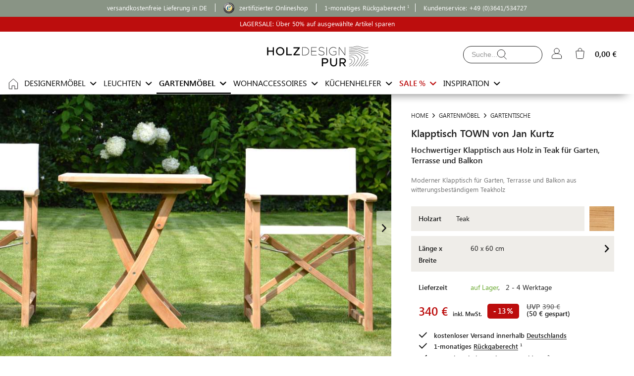

--- FILE ---
content_type: text/html; charset=UTF-8
request_url: https://www.holzdesignpur.de/Klapptisch-Garten-aus-Holz-Teak-Town-Jan-Kurtz-Moebel
body_size: 28954
content:
<!DOCTYPE html> <html class="no-js" lang="de" itemscope="itemscope" itemtype="https://schema.org/WebPage"> <head> <meta charset="utf-8"> <meta name="language" content="deutsch, de, de-de" /> <meta name="page-topic" content="Online Shop - Gartentische aus Holz" /> <meta name="author" content="HolzDesignPur" /> <meta name="publisher" content="HolzDesign pur - moderne Designermöbel aus Holz" /> <meta name="copyright" content="HolzDesign pur - moderne Designermöbel aus Holz" /> <meta name="audience" content="alle" /> <meta name="allow-search" content="YES" /> <meta name="robots" content="index, follow" /> <meta property="controller" content="detail" /> <meta name="format-detection" content="telephone=no" /> <meta name="description" content="Hochwertiger Klapptisch für Garten und Terrasse aus Holz ✓witterungsbeständiges Teakholz ✓klares, modernes Design » Klapptisch für Garten jetzt online bestellen" /> <meta property="og:type" content="product" /> <meta property="product:brand" content="jankurtz"/> <meta property="product:category" content="GARTENTISCHE"/> <meta property="og:image" content="https://www.holzdesignpur.de/media/image/9f/13/b9/Town-Jan-Kurtz-Moebel-Klapptisch-Teak.jpg" /> <meta property="og:price:amount" content="340,00" /> <meta property="og:price:currency" content="EUR" /> <meta property="og:availability" content="instock" /> <meta property="og:url" content="https://www.holzdesignpur.de/Klapptisch-Garten-aus-Holz-Teak-Town-Jan-Kurtz-Moebel" /> <meta property="og:site_name" content="HolzDesignPur" /> <meta property="og:title" content="Klapptisch TOWN für Garten von Jan Kurtz | HolzDesignPur" /> <meta property="og:description" content="Hochwertiger Klapptisch für Garten und Terrasse aus Holz ✓witterungsbeständiges Teakholz ✓klares, modernes Design » Klapptisch für Garten jetzt online bestellen" /> <meta name="DC.title" content="Klapptisch TOWN für Garten von Jan Kurtz | HolzDesignPur" /> <meta name="DC.description" content="Hochwertiger Klapptisch für Garten und Terrasse aus Holz ✓witterungsbeständiges Teakholz ✓klares, modernes Design » Klapptisch für Garten jetzt online bestellen" /> <meta name="DC.type" content="Text" /> <meta name="DC.format" content="text/html" /> <meta name="DC.identifier" content="https://www.holzdesignpur.de/Klapptisch-Garten-aus-Holz-Teak-Town-Jan-Kurtz-Moebel" /> <meta name="twitter:card" content="summary" /> <meta name="twitter:image" content="https://www.holzdesignpur.de/media/image/9f/13/b9/Town-Jan-Kurtz-Moebel-Klapptisch-Teak.jpg" /> <meta name="twitter:site" content="HolzDesignPur" /> <meta name="twitter:title" content="Klapptisch TOWN für Garten von Jan Kurtz | HolzDesignPur" /> <meta name="twitter:description" content="Hochwertiger Klapptisch für Garten und Terrasse aus Holz ✓witterungsbeständiges Teakholz ✓klares, modernes Design » Klapptisch für Garten jetzt online bestellen" /> <meta itemprop="copyrightHolder" content="HolzDesignPur" /> <meta itemprop="copyrightYear" content="2014" /> <meta itemprop="isFamilyFriendly" content="True" /> <meta itemprop="image" content="https://www.holzdesignpur.de/media/vector/7f/1d/8c/Logo-HDP-black-215.svg" /> <meta name="viewport" content="width=device-width, initial-scale=1.0"> <meta name="mobile-web-app-capable" content="yes"> <meta name="apple-mobile-web-app-title" content="HolzDesignPur"> <meta name="apple-mobile-web-app-capable" content="yes"> <meta name="apple-mobile-web-app-status-bar-style" content="default"> <link rel="apple-touch-icon-precomposed" href="/themes/Frontend/HolzundHygge/frontend/_public/src/img/apple-touch-icon-precomposed.png"> <link rel="shortcut icon" href="https://www.holzdesignpur.de/media/unknown/d9/0c/f4/favicon.ico"> <link rel="icon" href="https://www.holzdesignpur.de/media/unknown/d9/0c/f4/favicon.ico" type="image/x-icon" /> <meta name="msapplication-navbutton-color" content="#1b1b1b" /> <meta name="application-name" content="HolzDesignPur" /> <meta name="msapplication-starturl" content="https://www.holzdesignpur.de/" /> <meta name="msapplication-window" content="width=1024;height=768" /> <meta name="msapplication-TileImage" content="/themes/Frontend/HolzundHygge/frontend/_public/src/img/win-tile-image.png"> <meta name="msapplication-TileColor" content="#1b1b1b"> <meta name="theme-color" content="#1b1b1b" /> <link rel="canonical" href="https://www.holzdesignpur.de/Klapptisch-Garten-aus-Holz-Teak-Town-Jan-Kurtz-Moebel" /> <title>Klapptisch TOWN für Garten von Jan Kurtz | HolzDesignPur</title> <link href="/web/cache/1768386420_2bbb02fbd8adb2614a0b70b3a7dc14b5.css" media="all" rel="stylesheet" type="text/css" /> <link rel="dns-prefetch" href="https://connect.facebook.net"> <link rel="dns-prefetch" href="https://www.facebook.com"> <link rel="dns-prefetch" href="https://www.google-analytics.com"> <link rel="dns-prefetch" href="https://www.google.com"> <link rel="dns-prefetch" href="https://www.google.de"> <link rel="dns-prefetch" href="https://www.googletagmanager.de"> <script>
window.basketData = {
hasData: false,
data:[]
};
var google_tag_params = {
ecomm_pagetype: 'product',
ecomm_prodid: '1276',			ecomm_totalvalue: 340				};
</script> <script>
var gaProperty = 'G-JDZNF1YS8F;UA-25968051-1';
// Disable tracking if the opt-out cookie exists.
var disableStr = 'ga-disable-' + gaProperty;
if (document.cookie.indexOf(disableStr + '=true') > -1) {
window[disableStr] = true;
}
// Opt-out function
function gaOptout() {
document.cookie = disableStr + '=true; expires=Thu, 31 Dec 2199 23:59:59 UTC; path=/';
window[disableStr] = true;
}
</script> <script type="text/javascript">
var deliveryCostGroup = 0;
var deliveryCostList = 	{'de':{0:'0.00'},'at':{0:'15.90'},'':{0:'0.00'}};
var detectedBrowserLanguage = false;
var deliveryCostListKey = new Array();
deliveryCostListKey[2] = "de";
deliveryCostListKey[23] = "at";
</script> <script type="text/javascript">
var has3DModel = false,
hasWebGL=!1,
ModelScript=!1,
vr_isActive=!1,
vr_Engine=!1,
treeIsRunning=!1,
supplierID=20,
configuratorPageType="article";
</script> </head> <body class="is--ctl-detail is--act-index" > <div data-paypalUnifiedMetaDataContainer="true" data-paypalUnifiedRestoreOrderNumberUrl="https://www.holzdesignpur.de/widgets/PaypalUnifiedOrderNumber/restoreOrderNumber" class="is--hidden"> </div> <div class="page-wrap"> <noscript class="noscript-main"> <div class="alert is--warning"> <div class="alert--icon"> <i class="icon--element icon--warning"></i> </div> <div class="alert--content"> Um HolzDesignPur in vollem Umfang nutzen zu k&ouml;nnen, empfehlen wir Ihnen Javascript in Ihrem Browser zu aktiveren. </div> </div> </noscript> <header class="header-main"> <div class="top-bar"> <div class="container block-group"> <div class="navigation--entry entry--service navbar-infobar-top" > <span class="center">versandkostenfreie Lieferung in DE</span><span><a class="headThrust" rel="external me" href="https://www.trustedshops.de/shop/certificate.php?shop_id=X2969162F9C7A559EE8D0CF90BD15EC8A" target="_blank" aria-label="Trustedshops" ><img alt="Trustedshops-Logo" src="https://widgets.trustedshops.com/assets/images/trustmark_120x120.png" width="22" height="22"/> zertifizierter Onlineshop</a></span><span class="after_one">1-monatiges Rückgaberecht</span><span>Kundenservice: <a class="white" href="tel:+493641534727">+49 (0)3641/534727</a></span> </div> <div class="back nav-button"></div> <div class="forward nav-button"></div> </div> </div> <div class="special--event--info red"> <a class="white" href="https://www.holzdesignpur.de/sale/" target="_blank">LAGERSALE: Über 50% auf ausgewählte Artikel sparen</a> </div> <div class="container header--navigation"> <nav class="shop--navigation block-group"> <ul class="navigation--list block-group" role="menubar"> <li class="navigation--entry entry--menu-left" role="menuitem"> <a class="entry--link entry--trigger btn is--icon-left no-magic-line" href="#offcanvas--left" data-offcanvas="true" data-offCanvasSelector=".sidebar-main" aria-label="home"> <i class="icon--menu"> <svg version="1.1" xmlns="http://www.w3.org/2000/svg" xmlns:xlink="http://www.w3.org/1999/xlink" x="0px" y="0px" width="50px" height="50px" viewBox="0 0 50 50" enable-background="new 0 0 50 50" xml:space="preserve" style="stroke:#1A191A;stroke-width:2;fill:none;"> <line fill="none" stroke="#1A191A" stroke-width="4" stroke-linecap="round" stroke-miterlimit="10" x1="8" y1="14" x2="42" y2="14"/> <line fill="none" stroke="#1A191A" stroke-width="4" stroke-linecap="round" stroke-miterlimit="10" x1="8" y1="25" x2="42" y2="25"/> <line fill="none" stroke="#1A191A" stroke-width="4" stroke-linecap="round" stroke-miterlimit="10" x1="8" y1="36" x2="42" y2="36"/> </svg> </i> </a> </li> <li class="navigation--entry entry--menu-left entry--logo " role="menuitem"> <a class="logo--link no-magic-line" href="https://www.holzdesignpur.de/" title="HolzDesignPur - Designermöbel und Wohnaccessoirs aus Holz - Startseite"> <picture> <source srcset="https://www.holzdesignpur.de/media/vector/7f/1d/8c/Logo-HDP-black-215.svg" media="(min-width: 78.75em)"> <source srcset="https://www.holzdesignpur.de/media/vector/7f/1d/8c/Logo-HDP-black-215.svg" media="(min-width: 64em)"> <source srcset="https://www.holzdesignpur.de/media/vector/7f/1d/8c/Logo-HDP-black-215.svg" media="(min-width: 48em)"> <img srcset="https://www.holzdesignpur.de/media/vector/7f/1d/8c/Logo-HDP-black-215.svg" alt="HolzDesignPur - Designermöbel und Wohnaccessoirs aus Holz - Startseite" title="HolzDesignPur - Designermöbel und Wohnaccessoirs aus Holz - Startseite" width="261" height="45" src="https://www.holzdesignpur.de/media/vector/7f/1d/8c/Logo-HDP-black-215.svg"/> </picture> </a> </li> <li class="navigation--entry entry--search" role="menuitem" data-search="true" aria-label="serach" aria-haspopup="true" data-minLength="3"> <a class="btn entry--link entry--trigger no-magic-line" href="#show-hide--search" title="Suche anzeigen / schließen" rel="nofollow"> <i class="icon--search"> <svg version="1.1" xmlns="http://www.w3.org/2000/svg" xmlns:xlink="http://www.w3.org/1999/xlink" x="0px" y="0px" class="search--opener" width="50px" height="50px" viewBox="0 0 50 50" enable-background="new 0 0 50 50" xml:space="preserve" style="stroke:#1A191A;stroke-width:2;fill:none;"> <line stroke-linecap="round" stroke-miterlimit="10" x1="33.824" y1="34.008" x2="44.5" y2="45"/> <ellipse stroke-linecap="round" stroke-miterlimit="10" cx="22.789" cy="21.099" rx="16.289" ry="16.098"/> </svg> </i> <span class="search--display">Ich suche ...</span> </a> <form action="/Suchergebnisse" method="get" class="main-search--form"> <input type="search" name="sSearch" aria-label="Ich suche ..." class="main-search--field" autocomplete="off" autocapitalize="off" placeholder="Ich suche ..." maxlength="30" /> <button type="submit" class="main-search--button" aria-label="Ich suche ..."> <i class="icon--search"> <svg version="1.1" xmlns="http://www.w3.org/2000/svg" xmlns:xlink="http://www.w3.org/1999/xlink" x="0px" y="0px" class="" width="50px" height="50px" viewBox="0 0 50 50" enable-background="new 0 0 50 50" xml:space="preserve" style="stroke:#1A191A;stroke-width:2;fill:none;"> <line stroke-linecap="round" stroke-miterlimit="10" x1="33.824" y1="34.008" x2="44.5" y2="45"/> <ellipse stroke-linecap="round" stroke-miterlimit="10" cx="22.789" cy="21.099" rx="16.289" ry="16.098"/> </svg> </i> <span class="main-search--text">Ich suche ...</span> </button> <a class="btn entry--trigger" href="#show-hide--search" title="Suche anzeigen / schließen"> <i class="icon--cross"> <svg version="1.1" xmlns="http://www.w3.org/2000/svg" xmlns:xlink="http://www.w3.org/1999/xlink" x="0px" y="0px" width="50px" height="50px" viewBox="0 0 50 50" enable-background="new 0 0 50 50" xml:space="preserve" style="stroke:#1A191A;stroke-width:2;fill:none;"> <line stroke-linecap="round" stroke-miterlimit="10" x1="10.08" y1="10.166" x2="39.92" y2="39.834"/> <line stroke-linecap="round" stroke-miterlimit="10" x1="39.92" y1="10.166" x2="10.08" y2="39.834"/> </svg> </i> </a> <div class="form--ajax-loader">&nbsp;</div> </form> <div class="main-search--results"></div> </li> 




    <li class="navigation--entry entry--account with-slt"
        role="menuitem"
        data-offcanvas="true"
        data-offCanvasSelector=".account--dropdown-navigation">
        
            <a href="https://www.holzdesignpur.de/account"
               title="Mein Konto"
               aria-label="Mein Konto"
               class="btn is--icon-left entry--link account--link no-magic-line"
			   rel="nofollow">
                <i class="icon--account">
					<svg version="1.1" xmlns="http://www.w3.org/2000/svg" xmlns:xlink="http://www.w3.org/1999/xlink" x="0px" y="0px" width="50px"
	 height="50px" viewBox="0 0 50 50" enable-background="new 0 0 50 50" xml:space="preserve" style="stroke:#1A191A;stroke-width:2;fill:none;">

	<circle stroke-linecap="round" stroke-miterlimit="10" cx="25" cy="14.504" r="11"/>
	<path stroke-linecap="round" stroke-miterlimit="10" d="M45,38.246v6.064	c0,0.586-0.199,2.186-0.779,2.186H6.279C5.711,46.496,5,44.891,5,44.311v-6.064v-0.5c0-6.627,8.954-12,20-12s20,5.374,20,12V38.246 z"/>

</svg>
				</i>
                                    <span class="account--display">
					
                    </span>
                            </a>
        
                    
                <div class="account--dropdown-navigation">

                    
                        <div class="navigation--smartphone">
                            <div class="entry--close-off-canvas">
                                <a href="#close-account-menu"
                                   class="account--close-off-canvas no-magic-line"
                                   title="Menü schließen"
                                   aria-label="Menü schließen"
								   rel="nofollow">
                                    Menü schließen <i class="icon--arrow-right"></i>
                                </a>
                            </div>
                        </div>
                    

                    
                            <div class="account--menu is--rounded is--personalized">
        
                            
                
                                            <span class="navigation--headline">
                            Mein Konto
                        </span>
                                    

                
                <div class="account--menu-container">

                    
                        
                        <ul class="sidebar--navigation navigation--list is--level0 show--active-items">
                            
                                
                                
                                    
                                                                                    <li class="navigation--entry">
                                                <span class="navigation--signin" 
													   data-content="" 
													   data-modalbox="true" 
													   data-targetselector="a" 
													   data-mode="ajax"
													   data-height="300px"
													   data-overlay="true">
                                                    <a href="https://www.holzdesignpur.de/account/login"
                                                       class="blocked--link navigation--signin-btn registration--menu-entry entry--close-off-canvas"
													   rel="nofollow"
                                                      >
                                                        Login
                                                    </a>
													
                                                </span>
                                            </li>
                                                                            

									                                

                                
                                
                                                                    

                                
                                
                                                                    
                            
                        </ul>
                    
                </div>
                    
    </div>
                    
                </div>
            
        		
    </li>




    <li class="navigation--entry entry--cart" role="menuitem">
        
        <a class="btn is--icon-left cart--link no-magic-line" href="https://www.holzdesignpur.de/Warenkorb" title="Warenkorb" aria-label="Warenkorb" rel="nofollow">
            
            
            <span class="badge is--primary is--minimal cart--quantity is--hidden">0</span>

            <i class="icon--basket">
				<svg version="1.1" xmlns="http://www.w3.org/2000/svg" xmlns:xlink="http://www.w3.org/1999/xlink" x="0px" y="0px" width="50px"
	 height="50px" viewBox="0 0 50 50" enable-background="new 0 0 50 50" xml:space="preserve" style="stroke:#1A191A;stroke-width:2;fill:none;">

	<path stroke-linecap="round" stroke-linejoin="round" stroke-miterlimit="10" d="M34.35,46.875h-18.7c-2.817,0-5.1-1.845-5.1-4.419L8,15.445c0-0.429,0.381-0.57,0.85-0.57h32.3c0.469,0,0.85,0.262,0.85,0.692 l-2.55,26.932C39.45,45.073,37.167,46.875,34.35,46.875z"/>
	<path stroke-linecap="round" stroke-linejoin="round" stroke-miterlimit="10" d="M17,14.875v-3.047c0-4.806,3.444-8.703,8-8.703c4.556,0,8,3.897,8,8.703v3.047"/>
</svg>
	
			</i>

            <span class="cart--amount">
                0,00&nbsp;&euro; 
            </span>
        </a>
        <div class="ajax-loader">&nbsp;</div>
    </li>



 </ul> </nav> </div> </header> <nav class="navigation-main"> <div class="container" data-menu-scroller="true" data-listSelector=".navigation--list.container" data-viewPortSelector=".navigation--list-wrapper"> <div class="navigation--list-wrapper"> <ul class="navigation--list container" role="menubar" itemscope="itemscope" itemtype="http://schema.org/SiteNavigationElement"> <li class="navigation--entry is--home" role="menuitem"><a class="navigation--link is--first no-magic-line " href="https://www.holzdesignpur.de/" title="Home" itemprop="url" aria-label="Home"><i class="icon--home"><svg version="1.1" xmlns="http://www.w3.org/2000/svg" xmlns:xlink="http://www.w3.org/1999/xlink" x="0px" y="0px" width="50px" height="50px" viewBox="0 0 50 50" enable-background="new 0 0 50 50" xml:space="preserve" style="stroke:#1A191A;stroke-width:2;fill:none;"> <path stroke-linejoin="round" stroke-miterlimit="10" d="M18,45H7.876 C7.392,45,7,44.715,7,44.258V19"/> <path stroke-linejoin="round" stroke-miterlimit="10" d="M43,20v24.258 C43,44.715,42.608,45,42.124,45H31"/> <polyline stroke-linecap="round" stroke-linejoin="round" stroke-miterlimit="10" points="43,19.886 25,3 7,19.429"/> <polyline stroke-linejoin="round" stroke-miterlimit="10" points="19,47 19,32 31,32 31,47"/> </svg> </i></a></li><li class="navigation--entry designermoebel" role="menuitem" data-advanced-category="2"><a class="navigation--link" href="https://www.holzdesignpur.de/designermoebel/" title="DESIGNERMÖBEL" itemprop="url"><span itemprop="name">DESIGNERMÖBEL</span></a></li><li class="navigation--entry leuchten" role="menuitem" data-advanced-category="11"><a class="navigation--link" href="https://www.holzdesignpur.de/leuchten/" title="LEUCHTEN" itemprop="url"><span itemprop="name">LEUCHTEN</span></a></li><li class="navigation--entry is--active gartenmoebel" role="menuitem" data-advanced-category="1386"><a class="navigation--link is--active" href="https://www.holzdesignpur.de/gartenmoebel/" title="GARTENMÖBEL" itemprop="url"><span itemprop="name">GARTENMÖBEL</span></a></li><li class="navigation--entry wohnaccessoires" role="menuitem" data-advanced-category="10"><a class="navigation--link" href="https://www.holzdesignpur.de/wohnaccessoires/" title="WOHNACCESSOIRES" itemprop="url"><span itemprop="name">WOHNACCESSOIRES</span></a></li><li class="navigation--entry kuechenhelfer" role="menuitem" data-advanced-category="12"><a class="navigation--link" href="https://www.holzdesignpur.de/kuechenhelfer/" title="KÜCHENHELFER" itemprop="url"><span itemprop="name">KÜCHENHELFER</span></a></li><li class="navigation--entry sale" role="menuitem" data-advanced-category="1502"><a class="navigation--link" href="https://www.holzdesignpur.de/sale/" title="SALE %" itemprop="url"><span itemprop="name">SALE %</span></a></li><li class="navigation--entry" role="menuitem" data-advanced-category="-10"><a class="navigation--link" href="#" title="INSPIRATION" itemprop="url"><span itemprop="name">INSPIRATION</span></a></li> </ul> </div> <div class="advanced-menu" data-advanced-menu="true" data-hoverDelay="250"> <div class="menu--container"> <div class="content--wrapper has--content has--teaser"> <ul class="menu--list menu--level-0 columns--5 "> <li class="menu--list-item item--level-0"> <a href="https://www.holzdesignpur.de/designermoebel/" class="menu--list-item-link" aria-label="DESIGNERMÖBEL" > <span>ALLE DESIGNERMÖBEL</span> </a> </li> <li class="menu--list-item item--level-0" data-hoverAction="6"> <a href="https://www.holzdesignpur.de/designermoebel/holztische/" class="menu--list-item-link" aria-label="TISCHE" > <span>TISCHE</span> <span class="is--icon-right"> <i class="icon--arrow-right"></i> </span> </a> </li> <li class="menu--list-item item--level-0" data-hoverAction="8"> <a href="https://www.holzdesignpur.de/designermoebel/couchtische-sofatische-loungetische/" class="menu--list-item-link" aria-label="COUCHTISCHE" > <span>COUCHTISCHE</span> </a> </li> <li class="menu--list-item item--level-0" data-hoverAction="7"> <a href="https://www.holzdesignpur.de/designermoebel/beistelltische/" class="menu--list-item-link" aria-label="BEISTELLTISCHE" > <span>BEISTELLTISCHE</span> </a> </li> <li class="menu--list-item item--level-0" data-hoverAction="19"> <a href="https://www.holzdesignpur.de/designermoebel/stuehle/" class="menu--list-item-link" aria-label="STÜHLE" > <span>STÜHLE</span> <span class="is--icon-right"> <i class="icon--arrow-right"></i> </span> </a> </li> <li class="menu--list-item item--level-0" data-hoverAction="3"> <a href="https://www.holzdesignpur.de/designermoebel/hocker/" class="menu--list-item-link" aria-label="HOCKER" > <span>HOCKER</span> </a> </li> <li class="menu--list-item item--level-0" data-hoverAction="1398"> <a href="https://www.holzdesignpur.de/designermoebel/barhocker-barstuehle/" class="menu--list-item-link" aria-label="BARHOCKER &amp; BARSTÜHLE" > <span>BARHOCKER & BARSTÜHLE</span> </a> </li> <li class="menu--list-item item--level-0" data-hoverAction="5"> <a href="https://www.holzdesignpur.de/designermoebel/sitzbaenke-holzbaenke/" class="menu--list-item-link" aria-label="SITZBÄNKE" > <span>SITZBÄNKE</span> <span class="is--icon-right"> <i class="icon--arrow-right"></i> </span> </a> </li> <li class="menu--list-item item--level-0" data-hoverAction="1227"> <a href="https://www.holzdesignpur.de/designermoebel/garderoben/" class="menu--list-item-link" aria-label="GARDEROBEN" > <span>GARDEROBEN</span> <span class="is--icon-right"> <i class="icon--arrow-right"></i> </span> </a> </li> <li class="menu--list-item item--level-0" data-hoverAction="1383"> <a href="https://www.holzdesignpur.de/designermoebel/betten/" class="menu--list-item-link" aria-label="BETTEN" > <span>BETTEN</span> <span class="is--icon-right"> <i class="icon--arrow-right"></i> </span> </a> </li> <li class="menu--list-item item--level-0" data-hoverAction="9"> <a href="https://www.holzdesignpur.de/designermoebel/regale/" class="menu--list-item-link" aria-label="REGALE" > <span>REGALE</span> <span class="is--icon-right"> <i class="icon--arrow-right"></i> </span> </a> </li> <li class="menu--list-item item--level-0" data-hoverAction="1469"> <a href="https://www.holzdesignpur.de/designermoebel/sideboards-kommoden/" class="menu--list-item-link" aria-label="SIDEBOARDS &amp; KOMMODEN" > <span>SIDEBOARDS & KOMMODEN</span> </a> </li> <li class="menu--list-item item--level-0" data-hoverAction="1472"> <a href="https://www.holzdesignpur.de/designermoebel/spiegel-wandspiegel-standspiegel/" class="menu--list-item-link" aria-label="SPIEGEL" > <span>SPIEGEL</span> </a> </li> <li class="menu--list-item item--level-0" data-hoverAction="1508"> <a href="https://www.holzdesignpur.de/designermoebel/sofas/" class="menu--list-item-link" aria-label="SOFAS &amp; SESSEL" > <span>SOFAS & SESSEL</span> </a> </li> </ul> <ul class="menu--list menu--level-1 columns--5 is--active"></ul> <div class="menu--teaser tripple"> <a href="https://www.holzdesignpur.de/designermoebel/garderoben/" aria-label="Design-Garderoben aus Holz" class="teaser--image"> <img class="lazyload" data-src="https://www.holzdesignpur.de/media/image/ef/e3/4e/Menu-Kategorie-Garderoben-Andersen-Furniture.jpg" alt="Design-Garderoben aus Holz" src="/themes/Frontend/HolzundHygge/frontend/_public/src/img/no-picture.jpg"/> </a> </div> <div class="menu--teaser tripple"> <a href="https://www.holzdesignpur.de/designermoebel/regale/" aria-label="Design-Regale aus Holz" class="teaser--image"> <img class="lazyload" data-src="https://www.holzdesignpur.de/media/image/dd/4c/50/Menu-Kategorie-Regalsysteme-Holz-Moebe.jpg" alt="Design-Regale aus Holz" src="/themes/Frontend/HolzundHygge/frontend/_public/src/img/no-picture.jpg"/> </a> </div> <div class="menu--teaser tripple"> <a href="https://www.holzdesignpur.de/designermoebel/holztische/massivholztische/" aria-label="Hochwertige Massivholztische mit Charakter" class="teaser--image"> <img class="lazyload" data-src="https://www.holzdesignpur.de/media/image/58/d4/30/Menu-Kategorie-Massivholztische-and-tradition.jpg" alt="Hochwertige Massivholztische mit Charakter" src="/themes/Frontend/HolzundHygge/frontend/_public/src/img/no-picture.jpg" /> </a> </div> </div> </div> <div class="menu--container"> <div class="content--wrapper has--content has--teaser"> <ul class="menu--list menu--level-0 columns--5 "> <li class="menu--list-item item--level-0"> <a href="https://www.holzdesignpur.de/leuchten/" class="menu--list-item-link" aria-label="LEUCHTEN" > <span>ALLE LEUCHTEN</span> </a> </li> <li class="menu--list-item item--level-0" data-hoverAction="15"> <a href="https://www.holzdesignpur.de/leuchten/design-pendelleuchten/" class="menu--list-item-link" aria-label="PENDELLEUCHTEN" > <span>PENDELLEUCHTEN</span> <span class="is--icon-right"> <i class="icon--arrow-right"></i> </span> </a> </li> <li class="menu--list-item item--level-0" data-hoverAction="16"> <a href="https://www.holzdesignpur.de/leuchten/design-stehleuchten/" class="menu--list-item-link" aria-label="STEHLEUCHTEN" > <span>STEHLEUCHTEN</span> </a> </li> <li class="menu--list-item item--level-0" data-hoverAction="1226"> <a href="https://www.holzdesignpur.de/leuchten/tischleuchten/" class="menu--list-item-link" aria-label="TISCHLEUCHTEN" > <span>TISCHLEUCHTEN</span> <span class="is--icon-right"> <i class="icon--arrow-right"></i> </span> </a> </li> <li class="menu--list-item item--level-0" data-hoverAction="1233"> <a href="https://www.holzdesignpur.de/leuchten/wandleuchten/" class="menu--list-item-link" aria-label="WANDLEUCHTEN" > <span>WANDLEUCHTEN</span> </a> </li> </ul> <ul class="menu--list menu--level-1 columns--5 is--active"></ul> <div class="menu--teaser tripple"> <a href="https://www.holzdesignpur.de/moderne-lampen-Pendelleuchte-TR7-145" aria-label="Pendelleuchte TR7 (L)" class="teaser--image"> <img class="lazyload" data-src="https://www.holzdesignpur.de/media/image/4e/b2/34/Menu-Kategorie-Atmosphaere-schaffen-Pendelleuchte-Tom-Rossau.jpg" alt="Pendelleuchte TR7 (L)" src="/themes/Frontend/HolzundHygge/frontend/_public/src/img/no-picture.jpg"/> </a> </div> <div class="menu--teaser tripple"> <a href="https://www.holzdesignpur.de/leuchten/design-pendelleuchten/" aria-label="Stimmungsvolle Pendelleuchten aus Holz" class="teaser--image"> <img class="lazyload" data-src="https://www.holzdesignpur.de/media/image/ba/94/b1/Menu-Kategorie-Schoenes-Licht-Tom-Rossau.jpg" alt="Stimmungsvolle Pendelleuchten aus Holz" src="/themes/Frontend/HolzundHygge/frontend/_public/src/img/no-picture.jpg"/> </a> </div> <div class="menu--teaser tripple"> <a href="https://www.holzdesignpur.de/leuchten/" aria-label="Stilvolle Leuchten aus Holz und Echtholzfurnier" class="teaser--image"> <img class="lazyload" data-src="https://www.holzdesignpur.de/media/image/07/4b/15/Menu-Kategorie-Leuchten-Holz-Tom-Raffield.jpg" alt="Stilvolle Leuchten aus Holz und Echtholzfurnier" src="/themes/Frontend/HolzundHygge/frontend/_public/src/img/no-picture.jpg" /> </a> </div> </div> </div> <div class="menu--container"> <div class="content--wrapper has--content has--teaser"> <ul class="menu--list menu--level-0 columns--5 "> <li class="menu--list-item item--level-0"> <a href="https://www.holzdesignpur.de/gartenmoebel/" class="menu--list-item-link" aria-label="GARTENMÖBEL" > <span>ALLE GARTENMÖBEL</span> </a> </li> <li class="menu--list-item item--level-0" data-hoverAction="1519"> <a href="https://www.holzdesignpur.de/gartenmoebel/gartenmoebel-sets/" class="menu--list-item-link" aria-label="GARTENMÖBEL SETS" > <span>GARTENMÖBEL SETS</span> </a> </li> <li class="menu--list-item item--level-0 is--active" data-hoverAction="1387"> <a href="https://www.holzdesignpur.de/gartenmoebel/gartentische-balkontische/" class="menu--list-item-link" aria-label="GARTENTISCHE" > <span>GARTENTISCHE</span> </a> </li> <li class="menu--list-item item--level-0" data-hoverAction="1524"> <a href="https://www.holzdesignpur.de/gartenmoebel/outdoor-beistelltische/" class="menu--list-item-link" aria-label="OUTDOOR BEISTELLTISCHE" > <span>OUTDOOR BEISTELLTISCHE</span> </a> </li> <li class="menu--list-item item--level-0" data-hoverAction="1388"> <a href="https://www.holzdesignpur.de/gartenmoebel/gartenstuehle/" class="menu--list-item-link" aria-label="GARTENSTÜHLE" > <span>GARTENSTÜHLE</span> <span class="is--icon-right"> <i class="icon--arrow-right"></i> </span> </a> </li> <li class="menu--list-item item--level-0" data-hoverAction="1389"> <a href="https://www.holzdesignpur.de/gartenmoebel/gartenbaenke/" class="menu--list-item-link" aria-label="GARTENBÄNKE" > <span>GARTENBÄNKE</span> </a> </li> <li class="menu--list-item item--level-0" data-hoverAction="1490"> <a href="https://www.holzdesignpur.de/gartenmoebel/outdoor-hocker-beistelltische/" class="menu--list-item-link" aria-label="OUTDOOR HOCKER" > <span>OUTDOOR HOCKER</span> </a> </li> <li class="menu--list-item item--level-0" data-hoverAction="1390"> <a href="https://www.holzdesignpur.de/gartenmoebel/sonnenliegen-gartenliegen-relaxliegen/" class="menu--list-item-link" aria-label="SONNENLIEGEN" > <span>SONNENLIEGEN</span> </a> </li> <li class="menu--list-item item--level-0" data-hoverAction="1439"> <a href="https://www.holzdesignpur.de/gartenmoebel/gartenaccessoires/" class="menu--list-item-link" aria-label="GARTENACCESSOIRES" > <span>GARTENACCESSOIRES</span> </a> </li> <li class="menu--list-item item--level-0" data-hoverAction="1493"> <a href="https://www.holzdesignpur.de/gartenmoebel/outdoor-loungemoebel-loungesessel/" class="menu--list-item-link" aria-label="LOUNGEMÖBEL" > <span>LOUNGEMÖBEL</span> </a> </li> <li class="menu--list-item item--level-0" data-hoverAction="1546"> <a href="https://www.holzdesignpur.de/gartenmoebel/balkonmoebel/" class="menu--list-item-link" aria-label="BALKONMÖBEL" > <span>BALKONMÖBEL</span> <span class="is--icon-right"> <i class="icon--arrow-right"></i> </span> </a> </li> <li class="menu--list-item item--level-0" data-hoverAction="1492"> <a href="https://www.holzdesignpur.de/gartenmoebel/sonnenschirme/" class="menu--list-item-link" aria-label="SONNENSCHIRME" > <span>SONNENSCHIRME</span> </a> </li> </ul> <ul class="menu--list menu--level-1 columns--5 is--active"></ul> <div class="menu--teaser tripple"> <a href="https://www.holzdesignpur.de/gartenmoebel/" aria-label="Nachhaltige Gartenmöbel und Balkonmöbel aus Holz" class="teaser--image"> <img class="lazyload" data-src="https://www.holzdesignpur.de/media/image/9a/0c/19/Menu-Kategorie-Terrassenmoebel-Holz-Traditional-Teak.jpg" alt="Nachhaltige Gartenmöbel und Balkonmöbel aus Holz" src="/themes/Frontend/HolzundHygge/frontend/_public/src/img/no-picture.jpg"/> </a> </div> <div class="menu--teaser tripple"> <a href="https://www.holzdesignpur.de/gartenmoebel/gartenstuehle/liegestuehle/" aria-label="Liegestühle aus Holz für Garten und Balkon " class="teaser--image"> <img class="lazyload" data-src="https://www.holzdesignpur.de/media/image/dd/62/42/Menu-Kategorie-Liegestuehle-Holz-Skagerak.jpg" alt="Liegestühle aus Holz für Garten und Balkon " src="/themes/Frontend/HolzundHygge/frontend/_public/src/img/no-picture.jpg"/> </a> </div> <div class="menu--teaser tripple"> <a href="https://www.holzdesignpur.de/gartenmoebel/gartenmoebel-sets/" aria-label="Gartenmöbel-Sets aus Holz für einladende Sitzgruppen" class="teaser--image"> <img class="lazyload" data-src="https://www.holzdesignpur.de/media/image/e2/46/ee/Menu-Kategorie-Gartenmoebel-Holz-Skagerak.jpg" alt="Gartenmöbel-Sets aus Holz für einladende Sitzgruppen" src="/themes/Frontend/HolzundHygge/frontend/_public/src/img/no-picture.jpg" /> </a> </div> </div> </div> <div class="menu--container"> <div class="content--wrapper has--content has--teaser"> <ul class="menu--list menu--level-0 columns--5 "> <li class="menu--list-item item--level-0"> <a href="https://www.holzdesignpur.de/wohnaccessoires/" class="menu--list-item-link" aria-label="WOHNACCESSOIRES" > <span>ALLE WOHNACCESSOIRES</span> </a> </li> <li class="menu--list-item item--level-0" data-hoverAction="1479"> <a href="https://www.holzdesignpur.de/wohnaccessoires/dekofiguren-holzfiguren/" class="menu--list-item-link" aria-label="DEKOFIGUREN" > <span>DEKOFIGUREN</span> </a> </li> <li class="menu--list-item item--level-0" data-hoverAction="1380"> <a href="https://www.holzdesignpur.de/wohnaccessoires/kerzenstaender-kerzenhalter/" class="menu--list-item-link" aria-label="KERZENSTÄNDER" > <span>KERZENSTÄNDER</span> </a> </li> <li class="menu--list-item item--level-0" data-hoverAction="13"> <a href="https://www.holzdesignpur.de/wohnaccessoires/holzvasen-dekovasen/" class="menu--list-item-link" aria-label="VASEN" > <span>VASEN</span> </a> </li> <li class="menu--list-item item--level-0" data-hoverAction="14"> <a href="https://www.holzdesignpur.de/wohnaccessoires/holzschalen-dekoschalen/" class="menu--list-item-link" aria-label="SCHALEN" > <span>SCHALEN</span> </a> </li> <li class="menu--list-item item--level-0" data-hoverAction="1423"> <a href="https://www.holzdesignpur.de/wohnaccessoires/holzdosen-boxen/" class="menu--list-item-link" aria-label="DOSEN &amp; BOXEN" > <span>DOSEN & BOXEN</span> </a> </li> <li class="menu--list-item item--level-0" data-hoverAction="1238"> <a href="https://www.holzdesignpur.de/wohnaccessoires/aufbewahrungsboxen-ablagen/" class="menu--list-item-link" aria-label="AUFBEWAHRUNG" > <span>AUFBEWAHRUNG</span> </a> </li> <li class="menu--list-item item--level-0" data-hoverAction="1470"> <a href="https://www.holzdesignpur.de/wohnaccessoires/wanduhren-tischuhren/" class="menu--list-item-link" aria-label="UHREN" > <span>UHREN</span> </a> </li> <li class="menu--list-item item--level-0" data-hoverAction="1381"> <a href="https://www.holzdesignpur.de/wohnaccessoires/dekoration/" class="menu--list-item-link" aria-label="DEKORATION" > <span>DEKORATION</span> </a> </li> <li class="menu--list-item item--level-0" data-hoverAction="1509"> <a href="https://www.holzdesignpur.de/wohnaccessoires/buero-accessoires/" class="menu--list-item-link" aria-label="BÜROACCESSOIRES" > <span>BÜROACCESSOIRES</span> </a> </li> <li class="menu--list-item item--level-0" data-hoverAction="1480"> <a href="https://www.holzdesignpur.de/wohnaccessoires/weihnachten/" class="menu--list-item-link" aria-label="WEIHNACHTEN" > <span class="">WEIHNACHTEN</span> <span class="is--icon-right"> <i class="icon--arrow-right"></i> </span> </a> </li> </ul> <ul class="menu--list menu--level-1 columns--5 is--active"></ul> <div class="menu--teaser tripple"> <a href="https://www.holzdesignpur.de/wohnaccessoires/dekofiguren-holzfiguren/" aria-label="Dekorative Holzfiguren mit Charakter" class="teaser--image"> <img class="lazyload" data-src="https://www.holzdesignpur.de/media/image/31/1f/86/Menu-Kategorie-Dekofiguren-Holz-Architectmade.jpg" alt="Dekorative Holzfiguren mit Charakter" src="/themes/Frontend/HolzundHygge/frontend/_public/src/img/no-picture.jpg"/> </a> </div> <div class="menu--teaser tripple"> <a href="https://www.holzdesignpur.de/wohnaccessoires/weihnachten/" aria-label="Natürlich schöne Weihnachtsdeko aus Holz" class="teaser--image"> <img class="lazyload" data-src="https://www.holzdesignpur.de/media/image/13/ce/0e/Menu-Kategorie-Weihnachten-Deko-The-Oak-Men.jpg" alt="Natürlich schöne Weihnachtsdeko aus Holz" src="/themes/Frontend/HolzundHygge/frontend/_public/src/img/no-picture.jpg"/> </a> </div> <div class="menu--teaser tripple"> <a href="https://www.holzdesignpur.de/wohnaccessoires/kerzenstaender-kerzenhalter/" aria-label="Design Kerzenständer aus Holz " class="teaser--image"> <img class="lazyload" data-src="https://www.holzdesignpur.de/media/image/2b/f4/d8/Menu-Kategorie-Kerzenstaender-Holz-applicata.jpg" alt="Design Kerzenständer aus Holz " src="/themes/Frontend/HolzundHygge/frontend/_public/src/img/no-picture.jpg" /> </a> </div> </div> </div> <div class="menu--container"> <div class="content--wrapper has--content has--teaser"> <ul class="menu--list menu--level-0 columns--5 "> <li class="menu--list-item item--level-0"> <a href="https://www.holzdesignpur.de/kuechenhelfer/" class="menu--list-item-link" aria-label="KÜCHENHELFER" > <span>ALLE KÜCHENHELFER</span> </a> </li> <li class="menu--list-item item--level-0" data-hoverAction="1419"> <a href="https://www.holzdesignpur.de/kuechenhelfer/schneidebretter/" class="menu--list-item-link" aria-label="SCHNEIDEBRETTER" > <span>SCHNEIDEBRETTER</span> </a> </li> <li class="menu--list-item item--level-0" data-hoverAction="1420"> <a href="https://www.holzdesignpur.de/kuechenhelfer/serviertabletts/" class="menu--list-item-link" aria-label="SERVIERTABLETTS" > <span>SERVIERTABLETTS</span> </a> </li> <li class="menu--list-item item--level-0" data-hoverAction="1421"> <a href="https://www.holzdesignpur.de/kuechenhelfer/gewuerzmuehlen-pfeffermuehlen-salzmuehlen/" class="menu--list-item-link" aria-label="GEWÜRZMÜHLEN" > <span>GEWÜRZMÜHLEN</span> </a> </li> </ul> <ul class="menu--list menu--level-1 columns--5 is--active"></ul> <div class="menu--teaser tripple"> <a href="https://www.holzdesignpur.de/kuechenhelfer/" aria-label="Praktische Küchenhelfer aus Holz" class="teaser--image"> <img class="lazyload" data-src="https://www.holzdesignpur.de/media/image/0b/31/60/Menu-Kategorie-Kuechenhelfer-Kristina-Dam.jpg" alt="Praktische Küchenhelfer aus Holz" src="/themes/Frontend/HolzundHygge/frontend/_public/src/img/no-picture.jpg"/> </a> </div> <div class="menu--teaser tripple"> <a href="https://www.holzdesignpur.de/kuechenhelfer/schneidebretter/" aria-label="Design Schneidebretter aus Holz" class="teaser--image"> <img class="lazyload" data-src="https://www.holzdesignpur.de/media/image/07/4c/cd/Menu-Schneidebretter-Holz-Rio-Lindo.jpg" alt="Design Schneidebretter aus Holz" src="/themes/Frontend/HolzundHygge/frontend/_public/src/img/no-picture.jpg"/> </a> </div> <div class="menu--teaser tripple"> <a href="https://www.holzdesignpur.de/kuechenhelfer/gewuerzmuehlen-pfeffermuehlen-salzmuehlen/" aria-label="Design-Gewürzmühlen und Salz- und Pfefferstreuer" class="teaser--image"> <img class="lazyload" data-src="https://www.holzdesignpur.de/media/image/66/44/g0/Menu-Kategorie-Gewuerzmuehlen-Andersen-Furniture.jpg" alt="Design-Gewürzmühlen und Salz- und Pfefferstreuer" src="/themes/Frontend/HolzundHygge/frontend/_public/src/img/no-picture.jpg" /> </a> </div> </div> </div> <div class="menu--container"> <div class="content--wrapper has--content has--teaser"> <ul class="menu--list menu--level-0 columns--5 "> <li class="menu--list-item item--level-0"> <a href="https://www.holzdesignpur.de/sale/" class="menu--list-item-link" aria-label="SALE %" > <span>ALLE SALE %</span> </a> </li> <li class="menu--list-item item--level-0" data-hoverAction="1572"> <a href="https://www.holzdesignpur.de/sale/restposten-outlet" class="menu--list-item-link" aria-label="RESTPOSTEN OUTLET" > <span>RESTPOSTEN OUTLET</span> </a> </li> <li class="menu--list-item item--level-0" data-hoverAction="1505"> <a href="https://www.holzdesignpur.de/sale/garten-sale/" class="menu--list-item-link" aria-label="GARTEN SALE" > <span>GARTEN SALE</span> </a> </li> <li class="menu--list-item item--level-0" data-hoverAction="1503"> <a href="https://www.holzdesignpur.de/sale/designermoebel-sale/" class="menu--list-item-link" aria-label="DESIGNERMÖBEL SALE" > <span>DESIGNERMÖBEL SALE</span> </a> </li> <li class="menu--list-item item--level-0" data-hoverAction="1504"> <a href="https://www.holzdesignpur.de/sale/leuchten-sale/" class="menu--list-item-link" aria-label="LEUCHTEN SALE" > <span>LEUCHTEN SALE</span> </a> </li> <li class="menu--list-item item--level-0" data-hoverAction="1506"> <a href="https://www.holzdesignpur.de/sale/wohnaccessoires-sale/" class="menu--list-item-link" aria-label="WOHNACCESSOIRES SALE" > <span>WOHNACCESSOIRES SALE</span> </a> </li> <li class="menu--list-item item--level-0" data-hoverAction="1507"> <a href="https://www.holzdesignpur.de/sale/kuechenhelfer-sale/" class="menu--list-item-link" aria-label="KÜCHENHELFER SALE" > <span>KÜCHENHELFER SALE</span> </a> </li> <li class="menu--list-item item--level-0" data-hoverAction="1576"> <a href="https://www.holzdesignpur.de/sale/sale-30-plus" class="menu--list-item-link" aria-label="ÜBER 30% RABATT" > <span>ÜBER 30% RABATT</span> </a> </li> </ul> <ul class="menu--list menu--level-1 columns--5 is--active"></ul> <div class="menu--teaser single"> <a href="https://www.holzdesignpur.de/sale/" aria-label="HolzDesignPur SALE: Reduzierte Einzelteile & Aktionen" class="teaser--image"> <img class="lazyload" data-src="https://www.holzdesignpur.de/media/image/26/20/59/Menu-Kategorie-Sale-Aktionen-Angebote.jpg" alt="HolzDesignPur SALE: Reduzierte Einzelteile & Aktionen" src="/themes/Frontend/HolzundHygge/frontend/_public/src/img/no-picture.jpg" /> </a> </div> </div> </div> <div class="menu--container"> <div class="content--wrapper has--content"> <ul class="menu--list menu--level-0 columns--5"> <li class="menu--list-item item--level-0"> <a href="https://www.holzdesignpur.de/wohnaccessoires/weihnachten/" class="menu--list-item-link" aria-label="Weihnachten" > <span>Weihnachten</span> </a> </li> <li class="menu--list-item item--level-0"> <a href="https://www.holzdesignpur.de/marken/" class="menu--list-item-link" aria-label="Unsere Marken" > <span>Unsere Marken</span> </a> </li> <li class="menu--list-item item--level-0"> <a href="https://www.holzdesignpur.de/inspiration/designlieblinge/" class="menu--list-item-link" aria-label="Unsere Designlieblinge" > <span>Unsere Designlieblinge</span> </a> </li> <li class="menu--list-item item--level-0"> <a href="https://www.holzdesignpur.de/blog/" class="menu--list-item-link" aria-label="HolzDesignPur Blog" > <span>HolzDesignPur Blog</span> </a> </li> <li class="menu--list-item item--level-0"> <a href="https://www.holzdesignpur.de/geschenkideen/" class="menu--list-item-link" aria-label="Geschenkideen" > <span>Geschenkideen</span> </a> </li> <li class="menu--list-item item--level-0"> <a href="https://www.holzdesignpur.de/Showroom-HolzDesignPur" class="menu--list-item-link" aria-label="Unser Showroom" > <span>Unser Showroom</span> </a> </li> </ul> <div class="menu--teaser single"> <a href="https://www.holzdesignpur.de/Showroom-HolzDesignPur" aria-label="teaser" title="teaser" class="teaser--image"> <img class="lazyload" data-src="/media/image/5c/93/f3/Menu-Kategorie-Inspiration-Showroom-HolzDesignPur-Jena.jpg" alt="Showroom HolzDesignPur" src="/themes/Frontend/HolzundHygge/frontend/_public/src/img/no-picture.jpg"/> </a> </div> </div> </div> </div> </div> </nav> <section class="content-main container block-group"> <div class="content-main--inner"> <div id="cookie_consent"></div> 




                    
                <div class="account--dropdown-navigation">

                    
                        <div class="navigation--smartphone">
                            <div class="entry--close-off-canvas">
                                <a href="#close-account-menu"
                                   class="account--close-off-canvas no-magic-line"
                                   title="Menü schließen"
                                   aria-label="Menü schließen"
								   rel="nofollow">
                                    Menü schließen <i class="icon--arrow-right"></i>
                                </a>
                            </div>
                        </div>
                    

                    
                            <div class="account--menu is--rounded is--personalized">
        
                            
                
                                            <span class="navigation--headline">
                            Mein Konto
                        </span>
                                    

                
                <div class="account--menu-container">

                    
                        
                        <ul class="sidebar--navigation navigation--list is--level0 show--active-items">
                            
                                
                                
                                    
                                                                                    <li class="navigation--entry">
                                                <span class="navigation--signin" 
													   data-content="" 
													   data-modalbox="true" 
													   data-targetselector="a" 
													   data-mode="ajax"
													   data-height="300px"
													   data-overlay="true">
                                                    <a href="https://www.holzdesignpur.de/account/login"
                                                       class="blocked--link navigation--signin-btn registration--menu-entry entry--close-off-canvas"
													   rel="nofollow"
                                                      >
                                                        Login
                                                    </a>
													
                                                </span>
                                            </li>
                                                                            

									                                

                                
                                
                                                                    

                                
                                
                                                                    
                            
                        </ul>
                    
                </div>
                    
    </div>
                    
                </div>
            
        		







 <div class="container--ajax-cart" data-collapse-cart="true" data-displayMode="offcanvas"></div> <aside class="sidebar-main off-canvas "> <div class="navigation--smartphone"> <ul class="navigation--list "> <li class="navigation--entry entry--close-off-canvas"> <a href="#close-categories-menu" title="Menü schließen" class="navigation--link"> Menü schließen <i class="icon--arrow-right"></i> </a> </li> </ul> <div class="mobile--switches">   </div> </div> <div class="sidebar--categories-wrapper" data-subcategory-nav="true" data-mainCategoryId="17" data-categoryId="1387" data-fetchUrl="/widgets/listing/getCategory/categoryId/1387"> <div class="categories--headline navigation--headline"> Kategorien </div> <div class="sidebar--categories-navigation"> <ul class="sidebar--navigation categories--navigation navigation--list is--drop-down is--level0 is--rounded" role="menu"> <li class="navigation--entry is--active has--sub-categories has--sub-children" role="menuitem"> <a class="navigation--link is--active has--sub-categories link--go-forward" href="https://www.holzdesignpur.de/gartenmoebel/" data-categoryId="1386" data-fetchUrl="/widgets/listing/getCategory/categoryId/1386" title="GARTENMÖBEL" > GARTENMÖBEL <span class="is--icon-right"> <i class="icon--arrow-right"></i> </span> </a> <ul class="sidebar--navigation categories--navigation navigation--list is--level1 is--rounded is--active" role="menu"> <li class="navigation--entry" role="menuitem"> <a class="navigation--link" href="https://www.holzdesignpur.de/gartenmoebel/gartenmoebel-sets/" data-categoryId="1519" data-fetchUrl="/widgets/listing/getCategory/categoryId/1519" title="GARTENMÖBEL SETS" > GARTENMÖBEL SETS </a> </li> <li class="navigation--entry is--active" role="menuitem"> <a class="navigation--link is--active" href="https://www.holzdesignpur.de/gartenmoebel/gartentische-balkontische/" data-categoryId="1387" data-fetchUrl="/widgets/listing/getCategory/categoryId/1387" title="GARTENTISCHE" > GARTENTISCHE </a> </li> <li class="navigation--entry" role="menuitem"> <a class="navigation--link" href="https://www.holzdesignpur.de/gartenmoebel/outdoor-beistelltische/" data-categoryId="1524" data-fetchUrl="/widgets/listing/getCategory/categoryId/1524" title="OUTDOOR BEISTELLTISCHE" > OUTDOOR BEISTELLTISCHE </a> </li> <li class="navigation--entry has--sub-children" role="menuitem"> <a class="navigation--link link--go-forward" href="https://www.holzdesignpur.de/gartenmoebel/gartenstuehle/" data-categoryId="1388" data-fetchUrl="/widgets/listing/getCategory/categoryId/1388" title="GARTENSTÜHLE" > GARTENSTÜHLE <span class="is--icon-right"> <i class="icon--arrow-right"></i> </span> </a> </li> <li class="navigation--entry" role="menuitem"> <a class="navigation--link" href="https://www.holzdesignpur.de/gartenmoebel/gartenbaenke/" data-categoryId="1389" data-fetchUrl="/widgets/listing/getCategory/categoryId/1389" title="GARTENBÄNKE" > GARTENBÄNKE </a> </li> <li class="navigation--entry" role="menuitem"> <a class="navigation--link" href="https://www.holzdesignpur.de/gartenmoebel/outdoor-hocker-beistelltische/" data-categoryId="1490" data-fetchUrl="/widgets/listing/getCategory/categoryId/1490" title="OUTDOOR HOCKER" > OUTDOOR HOCKER </a> </li> <li class="navigation--entry" role="menuitem"> <a class="navigation--link" href="https://www.holzdesignpur.de/gartenmoebel/sonnenliegen-gartenliegen-relaxliegen/" data-categoryId="1390" data-fetchUrl="/widgets/listing/getCategory/categoryId/1390" title="SONNENLIEGEN" > SONNENLIEGEN </a> </li> <li class="navigation--entry" role="menuitem"> <a class="navigation--link" href="https://www.holzdesignpur.de/gartenmoebel/gartenaccessoires/" data-categoryId="1439" data-fetchUrl="/widgets/listing/getCategory/categoryId/1439" title="GARTENACCESSOIRES" > GARTENACCESSOIRES </a> </li> <li class="navigation--entry" role="menuitem"> <a class="navigation--link" href="https://www.holzdesignpur.de/gartenmoebel/outdoor-loungemoebel-loungesessel/" data-categoryId="1493" data-fetchUrl="/widgets/listing/getCategory/categoryId/1493" title="LOUNGEMÖBEL" > LOUNGEMÖBEL </a> </li> <li class="navigation--entry has--sub-children" role="menuitem"> <a class="navigation--link link--go-forward" href="https://www.holzdesignpur.de/gartenmoebel/balkonmoebel/" data-categoryId="1546" data-fetchUrl="/widgets/listing/getCategory/categoryId/1546" title="BALKONMÖBEL" > BALKONMÖBEL <span class="is--icon-right"> <i class="icon--arrow-right"></i> </span> </a> </li> <li class="navigation--entry" role="menuitem"> <a class="navigation--link" href="https://www.holzdesignpur.de/gartenmoebel/sonnenschirme/" data-categoryId="1492" data-fetchUrl="/widgets/listing/getCategory/categoryId/1492" title="SONNENSCHIRME" > SONNENSCHIRME </a> </li> </ul> </li> </ul> </div> </div> <script type="text/javascript">
_tsRatingConfig = {
tsid: 'X2969162F9C7A559EE8D0CF90BD15EC8A',
variant: 'testimonial',
theme: 'light',
reviews: '5',
betterThan: '3.0',
richSnippets: 'off',
backgroundColor: '#ffdc0f',
linkColor: '#000000',
quotationMarkColor: '#FFFFFF',
fontFamily: 'Arial',
reviewMinLength: '10'
};
var scripts = document.getElementsByTagName('SCRIPT'),
me = scripts[scripts.length - 1];
var _ts = document.createElement('SCRIPT');
_ts.type = 'text/javascript';
_ts.defer= true;
_ts.src =
'//widgets.trustedshops.com/reviews/tsSticker/tsSticker.js';
me.parentNode.insertBefore(_ts, me);
_tsRatingConfig.script = _ts;
</script> </aside> <div class="content--wrapper"> <div class="content product--details" itemscope itemtype="http://schema.org/Product" data-product-navigation="/widgets/listing/productNavigation" data-category-id="1387" data-main-ordernumber="130702117" data-ajax-wishlist="true" data-compare-ajax="true" data-ajax-variants-container="true"> <div class="product--detail-upper block-group"> <div class="product--buybox block"> <div class="product--stiky--container"> <header class="product--header"> <div class="product--info"> <nav class="content--breadcrumb block"> <ul class="breadcrumb--list" role="menu" itemscope itemtype="https://schema.org/BreadcrumbList"> <li role="menuitem" class="breadcrumb--entry is--active" itemprop="itemListElement" itemscope itemtype="https://schema.org/ListItem"> <a class="breadcrumb--link" href="https://www.holzdesignpur.de/" title="Home" itemprop="item"> <link itemprop="url" href="https://www.holzdesignpur.de/" /> <span class="breadcrumb--title" itemprop="name">Home</span> </a> <meta itemprop="position" content="0" /> </li> <li role="none" class="breadcrumb--separator"> <i class="icon--arrow-right"></i> </li> <li role="menuitem" class="breadcrumb--entry" itemprop="itemListElement" itemscope itemtype="https://schema.org/ListItem"> <a class="breadcrumb--link" href="https://www.holzdesignpur.de/gartenmoebel/" title="GARTENMÖBEL" itemprop="item"> <link itemprop="url" href="https://www.holzdesignpur.de/gartenmoebel/" /> <span class="breadcrumb--title" itemprop="name">GARTENMÖBEL</span> </a> <meta itemprop="position" content="0" /> </li> <li role="none" class="breadcrumb--separator"> <i class="icon--arrow-right"></i> </li> <li role="menuitem" class="breadcrumb--entry is--active" itemprop="itemListElement" itemscope itemtype="https://schema.org/ListItem"> <a class="breadcrumb--link" href="https://www.holzdesignpur.de/gartenmoebel/gartentische-balkontische/" title="GARTENTISCHE" itemprop="item"> <link itemprop="url" href="https://www.holzdesignpur.de/gartenmoebel/gartentische-balkontische/" /> <span class="breadcrumb--title" itemprop="name">GARTENTISCHE</span> </a> <meta itemprop="position" content="1" /> </li> </ul> </nav> <h1 class="product--title"> Klapptisch TOWN von Jan Kurtz </h1> <h2 class="product--subtitle"> Hochwertiger Klapptisch aus Holz in Teak für Garten, Terrasse und Balkon </h2> <meta itemprop="description" content=" Moderner Klapptisch für Garten, Terrasse und Balkon aus witterungsbeständigem Teakholz " /> <meta itemprop="name" content="Klapptisch TOWN" /> </div> </header> <div itemprop="offers" itemscope itemtype="http://schema.org/AggregateOffer" class="buybox--inner"> <link itemprop="url" href="https://www.holzdesignpur.de/Klapptisch-Garten-aus-Holz-Teak-Town-Jan-Kurtz-Moebel" /> <meta itemprop="priceValidUntil" content="2027-01-14" /> <meta itemprop="lowPrice" content="340.00" /> <meta itemprop="highPrice" content="690.00" /> <meta itemprop="offerCount" content="1" /> <meta itemprop="priceCurrency" content="EUR"/> <div class="buybox--inner-container"> <div class="product--snippet" itemprop="description"> Moderner Klapptisch für Garten, Terrasse und Balkon aus witterungsbeständigem Teakholz </div> <div class="product--data--container"> <div class="product--configurator"> <form method="post" action="https://www.holzdesignpur.de/Klapptisch-Garten-aus-Holz-Teak-Town-Jan-Kurtz-Moebel" class="configurator--form upprice--form"> <div class="product--data--line detail-grid-line is--image"> <p class="product--data--label left detail-grid-head">Holzart</p> <div class="select-field detail-grid-cell no-arrow"> <div class="js-fancy-display">Teak</div> </div> <div class="product--data--line detail-grid-image"> <img class="is--active " src="https://www.holzdesignpur.de/media/image/5c/09/3c/Teak_110x50.jpg" alt="Teak" title="Teak" width="110" height="50" /> <img class="layover" src="https://www.holzdesignpur.de/media/image/c2/56/aa/Teak_282x128.jpg" alt="Teak" title="Teak" width="110" height="50"/> </div> </div> <div class="product--data--line detail-grid-line"> <p class="product--data--label left detail-grid-head">Länge x Breite</p> <div class="select-field detail-grid-cell"> <select name="group[194]" data-ajax-select-variants="true" data-fancy-select="true"> <option selected="selected" value="2685"> 60 x 60 cm </option> <option value="2686"> 70 x 70 cm </option> <option value="2687"> 120 x 70 cm </option> </select> </div> </div> <input type="hidden" name="sQuantity" id="sQunatityVariant" value="1" data-ajax-select-variants="true"/> </form> </div> <link itemprop="itemCondition" href="https://schema.org/NewCondition" /> <div class="product--data--line detail-grid-line text--line"> <link itemprop="availability" href="https://schema.org/InStock" /> <p class="product--data--label left detail-grid-head">Lieferzeit</p> <div class="text-field detail-grid-cell"><span class="delivery--state">auf Lager</span>,&nbsp;&nbsp;&nbsp;2 - 4 Werktage</div> </div> </div> <div class="product--price price--default price--discount"> <span class="price--content content--default"> <meta itemprop="price" content="340.00"> <span class="detail-price">340&nbsp;&euro;</span> <span class="detail-price-info"> <span class="ust" >inkl. MwSt.</span> </span> <span class="content--discount"> <div class="badge-container"> <div class="product--badges"> <div class="product--badge badge--discount"> <i class="icon--percent2">- <span>13</span>%</i> </div> </div> </div> <div class="price--line-calculation"> <span class="price--line-through"><span class="uvp">UVP</span>390&nbsp;&euro;</span> <span class="price--line-difference" >(50&nbsp;&euro; gespart)</span> </div> </span> </span> </div> <div class="detail-buy-pros"> <ul> <li> <svg><use xlink:href="/themes/Frontend/HolzundHygge/frontend/_public/src/img/icons/icons.svg#check"></use></svg> kostenloser Versand innerhalb <span data-content="" data-modalbox="true" data-targetSelector="a" data-mode="ajax"><a title="Versandkosten" href="https://www.holzdesignpur.de/Zahlung-und-Versand" class="magic-line-invert">Deutschlands</a></span> </li> <li class="after_one"><svg><use xlink:href="/themes/Frontend/HolzundHygge/frontend/_public/src/img/icons/icons.svg#check"></use></svg> 1-monatiges <span data-content="" data-modalbox="true" data-targetSelector="a" data-mode="ajax"><a title="Rückgaberecht" href="https://www.holzdesignpur.de/Widerrufsbelehrung" class="magic-line-invert">Rückgaberecht</a></span></li> <li class="after_two"><svg><use xlink:href="/themes/Frontend/HolzundHygge/frontend/_public/src/img/icons/icons.svg#check"></use></svg> 15€ Rabatt bei <a title="Newsletteranmeldung" href="https://www.holzdesignpur.de/Newsletter" class="magic-line" target="_blank">Newsletteranmeldung</a></li> <li><svg><use xlink:href="/themes/Frontend/HolzundHygge/frontend/_public/src/img/icons/icons.svg#check"></use></svg> 3% Rabatt bei Vorkasse</li> </ul> </div> <div class="buybox--form-grid"> <form name="sAddToBasket" method="post" action="https://www.holzdesignpur.de/Warenkorb-Artikel-hinzufuegen" class="buybox--form" data-add-article="true" data-eventName="submit" data-showModal="false" data-addArticleUrl="https://www.holzdesignpur.de/checkout/ajaxAddArticleCart"> <input type="hidden" name="sActionIdentifier" value=""/> <input type="hidden" name="sAddAccessories" id="sAddAccessories" value=""/> <input type="hidden" name="sAdd" value="130702117.2"/> <div class="buybox--button-container block-group"> <div class="buybox--quantity block"> <div class="number-field"> <input type="button" class="field--minus" value="-" data-steps="1" data-min="1"/> <select id="sQuantity" name="sQuantity" class="quantity--select" aria-label="quantity" data-fancy-select="true" > <option value="1" selected="selected">1</option> <option value="2">2</option> <option value="3">3</option> <option value="4">4</option> <option value="5">5</option> <option value="6">6</option> <option value="7">7</option> <option value="8">8</option> <option value="9">9</option> <option value="10">10</option> <option value="11">11</option> <option value="12">12</option> <option value="13">13</option> <option value="14">14</option> <option value="15">15</option> <option value="16">16</option> <option value="17">17</option> <option value="18">18</option> <option value="19">19</option> <option value="20">20</option> </select> <input type="button" class="field--plus" value="+" data-max="500"/> </div> </div> <button class="buybox--button block btn is--primary is--icon-right is--center is--large" name="In den Warenkorb"> IN DEN WARENKORB </button> </div> </form> <nav class="product--actions"> <div class=" action--buy--advantage"> <div class="action--buy--advantage--payments"> <a class="no-magic-line" target="_blank" href="https://www.holzdesignpur.de/Zahlung-und-Versand"> <div class="action--buy--advantage--payment pw pw-paypal-new"></div> <div class="action--buy--advantage--payment pw pw-sofort"></div> <div class="action--buy--advantage--payment pw pw-mastercard"></div> <div class="action--buy--advantage--payment pw pw-visa"></div> <div class="action--buy--advantage--payment text">Vorkasse</div> <div class="action--buy--advantage--payment text">Rechnung</div> </a> </div> <div class="action--buy--advantage-reason"> <span data-content="" data-modalbox="true" data-targetSelector="a" data-mode="ajax"><a class="magic-line" target="_blank" href="https://www.holzdesignpur.de/Zahlung-und-Versand">Zahlung auf Rechnung und Ratenkauf möglich</a></span> </div> </div> </nav> </div> </div> </div> </div> <div class="product--image-container image-slider" data-image-slider="true" data-image-gallery="true" data-maxZoom="0" data-thumbnails=".image--thumbnails" > <div class="image-slider--container"> <div class="image-slider--slide"> <div class="image--box image-slider--item"> <span class="image--element" data-img-large="https://www.holzdesignpur.de/media/image/03/7f/71/Klapptisch-Garten-aus-Holz-Teak-Town-Jan-Kurtz-Moebel_900x600.jpg" data-img-small="https://www.holzdesignpur.de/media/image/bb/d3/6d/Klapptisch-Garten-aus-Holz-Teak-Town-Jan-Kurtz-Moebel_400x400.jpg" data-img-original="https://www.holzdesignpur.de/media/image/f8/e4/fb/Klapptisch-Garten-aus-Holz-Teak-Town-Jan-Kurtz-Moebel_3000x2000.jpg" data-alt="Klapptisch für Garten aus Holz in Teak - TOWN von Jan Kurtz Möbel"> <span class="image--media"> <img sizes="100vw" srcset="https://www.holzdesignpur.de/media/image/03/7f/71/Klapptisch-Garten-aus-Holz-Teak-Town-Jan-Kurtz-Moebel_900x600.jpg 900w, https://www.holzdesignpur.de/media/image/bb/d3/6d/Klapptisch-Garten-aus-Holz-Teak-Town-Jan-Kurtz-Moebel_400x400.jpg 400w, https://www.holzdesignpur.de/media/image/b3/d4/c4/Klapptisch-Garten-aus-Holz-Teak-Town-Jan-Kurtz-Moebel_315x210.jpg 210w" src="/themes/Frontend/HolzundHygge/frontend/_public/src/img/no-picture.jpg" alt="Klapptisch für Garten aus Holz in Teak - TOWN von Jan Kurtz Möbel" title="Moderner Klapptisch TOWN für Garten, Terrasse und Balkon aus Teakholz von Jan Kurtz Möbel" width="100" height="100"/> <link itemprop="image" href="https://www.holzdesignpur.de/media/image/03/7f/71/Klapptisch-Garten-aus-Holz-Teak-Town-Jan-Kurtz-Moebel_900x600.jpg" /> </span> <span class="image--description--element">Moderner Klapptisch TOWN für Garten, Terrasse und Balkon aus Teakholz von Jan Kurtz Möbel</span> </span> </div> <div class="image--box image-slider--item"> <span class="image--element" data-img-large="https://www.holzdesignpur.de/media/image/8b/af/71/Town-Jan-Kurtz-Moebel-Klapptisch-Teak_900x600.jpg" data-img-small="https://www.holzdesignpur.de/media/image/50/03/cd/Town-Jan-Kurtz-Moebel-Klapptisch-Teak_400x400.jpg" data-img-original="https://www.holzdesignpur.de/media/image/a2/a8/7c/Town-Jan-Kurtz-Moebel-Klapptisch-Teak_3000x2000.jpg" data-alt="Klapptisch für Garten aus Holz in Teak - TOWN von Jan Kurtz Möbel"> <span class="image--media"> <img class="lazyload" data-srcset="https://www.holzdesignpur.de/media/image/8b/af/71/Town-Jan-Kurtz-Moebel-Klapptisch-Teak_900x600.jpg 900w, https://www.holzdesignpur.de/media/image/50/03/cd/Town-Jan-Kurtz-Moebel-Klapptisch-Teak_400x400.jpg 400w, https://www.holzdesignpur.de/media/image/71/07/d9/Town-Jan-Kurtz-Moebel-Klapptisch-Teak_315x210.jpg 210w" src="/themes/Frontend/HolzundHygge/frontend/_public/src/img/no-picture.jpg" alt="Klapptisch für Garten aus Holz in Teak - TOWN von Jan Kurtz Möbel" title="Praktischer Klapptisch TOWN aus Teak von Jan Kurtz Möbel für Garten und Balkon" width="100" height="100"/> <link itemprop="image" href="https://www.holzdesignpur.de/media/image/8b/af/71/Town-Jan-Kurtz-Moebel-Klapptisch-Teak_900x600.jpg" /> </span> </span> <span class="image--description--element">Praktischer Klapptisch TOWN aus Teak von Jan Kurtz Möbel für Garten und Balkon</span> </div> <div class="image--box image-slider--item"> <span class="image--element" data-img-large="https://www.holzdesignpur.de/media/image/53/70/ba/Hochwertiger-Klapptisch-Garten-Town-Jan-Kurtz_900x600.jpg" data-img-small="https://www.holzdesignpur.de/media/image/69/eb/2a/Hochwertiger-Klapptisch-Garten-Town-Jan-Kurtz_400x400.jpg" data-img-original="https://www.holzdesignpur.de/media/image/75/1d/de/Hochwertiger-Klapptisch-Garten-Town-Jan-Kurtz_3000x2000.jpg" data-alt="Hochwertiger Klapptisch für den Garten TOWN von Jan Kurtz"> <span class="image--media"> <img class="lazyload" data-srcset="https://www.holzdesignpur.de/media/image/53/70/ba/Hochwertiger-Klapptisch-Garten-Town-Jan-Kurtz_900x600.jpg 900w, https://www.holzdesignpur.de/media/image/69/eb/2a/Hochwertiger-Klapptisch-Garten-Town-Jan-Kurtz_400x400.jpg 400w, https://www.holzdesignpur.de/media/image/6d/d9/6b/Hochwertiger-Klapptisch-Garten-Town-Jan-Kurtz_315x210.jpg 210w" src="/themes/Frontend/HolzundHygge/frontend/_public/src/img/no-picture.jpg" alt="Hochwertiger Klapptisch für den Garten TOWN von Jan Kurtz" title="Eine hochwertige Verarbeitung, moderne Materialien und ein zeitloses Design kennzeichnen den Garten Klapptisch TOWN von Jan Kurtz" width="100" height="100"/> <link itemprop="image" href="https://www.holzdesignpur.de/media/image/53/70/ba/Hochwertiger-Klapptisch-Garten-Town-Jan-Kurtz_900x600.jpg" /> </span> <span class="image--description--element">Eine hochwertige Verarbeitung, moderne Materialien und ein zeitloses Design kennzeichnen den Garten Klapptisch TOWN von Jan Kurtz</span> </span> </div> <div class="image--box image-slider--item"> <span class="image--element" data-img-large="https://www.holzdesignpur.de/media/image/5d/4f/7c/Klapptisch-Garten-Holz-Town-Jan-Kurtz_900x600.jpg" data-img-small="https://www.holzdesignpur.de/media/image/66/a8/c6/Klapptisch-Garten-Holz-Town-Jan-Kurtz_400x400.jpg" data-img-original="https://www.holzdesignpur.de/media/image/df/61/63/Klapptisch-Garten-Holz-Town-Jan-Kurtz_3000x2000.jpg" data-alt="Klapptisch für den Garten aus Holz TOWN von Jan Kurtz"> <span class="image--media"> <img class="lazyload" data-srcset="https://www.holzdesignpur.de/media/image/5d/4f/7c/Klapptisch-Garten-Holz-Town-Jan-Kurtz_900x600.jpg 900w, https://www.holzdesignpur.de/media/image/66/a8/c6/Klapptisch-Garten-Holz-Town-Jan-Kurtz_400x400.jpg 400w, https://www.holzdesignpur.de/media/image/79/59/5d/Klapptisch-Garten-Holz-Town-Jan-Kurtz_315x210.jpg 210w" src="/themes/Frontend/HolzundHygge/frontend/_public/src/img/no-picture.jpg" alt="Klapptisch für den Garten aus Holz TOWN von Jan Kurtz" title="Der Klapptisch TOWN von Jan Kurtz für den Garten bildet die perfekte Balance zwischen Funktionalität und innovativem Look" width="100" height="100"/> <link itemprop="image" href="https://www.holzdesignpur.de/media/image/5d/4f/7c/Klapptisch-Garten-Holz-Town-Jan-Kurtz_900x600.jpg" /> </span> <span class="image--description--element">Der Klapptisch TOWN von Jan Kurtz für den Garten bildet die perfekte Balance zwischen Funktionalität und innovativem Look</span> </span> </div> <div class="image--box image-slider--item"> <span class="image--element" data-img-large="https://www.holzdesignpur.de/media/image/88/45/12/Gartentisch-klappbar-Jan-Kurtz-Moebel-Town_900x600.jpg" data-img-small="https://www.holzdesignpur.de/media/image/e6/7f/3c/Gartentisch-klappbar-Jan-Kurtz-Moebel-Town_400x400.jpg" data-img-original="https://www.holzdesignpur.de/media/image/dc/d3/44/Gartentisch-klappbar-Jan-Kurtz-Moebel-Town_3000x2000.jpg" data-alt="Gartentisch klappbar von Jan Kurtz Möbel - TOWN"> <span class="image--media"> <img class="lazyload" data-srcset="https://www.holzdesignpur.de/media/image/88/45/12/Gartentisch-klappbar-Jan-Kurtz-Moebel-Town_900x600.jpg 900w, https://www.holzdesignpur.de/media/image/e6/7f/3c/Gartentisch-klappbar-Jan-Kurtz-Moebel-Town_400x400.jpg 400w, https://www.holzdesignpur.de/media/image/3e/a5/72/Gartentisch-klappbar-Jan-Kurtz-Moebel-Town_315x210.jpg 210w" src="/themes/Frontend/HolzundHygge/frontend/_public/src/img/no-picture.jpg" alt="Gartentisch klappbar von Jan Kurtz Möbel - TOWN" title="Klappbarer Gartentisch TOWN von Jan Kurtz Möbel aus nachhaltigem, FSC-zertifiziertem Teakholz" width="100" height="100"/> <link itemprop="image" href="https://www.holzdesignpur.de/media/image/88/45/12/Gartentisch-klappbar-Jan-Kurtz-Moebel-Town_900x600.jpg" /> </span> <span class="image--description--element">Klappbarer Gartentisch TOWN von Jan Kurtz Möbel aus nachhaltigem, FSC-zertifiziertem Teakholz</span> </span> </div> <div class="image--box image-slider--item"> <span class="image--element" data-img-large="https://www.holzdesignpur.de/media/image/d1/ce/1d/Klapptisch-Teakholz-Jan-Kurtz-Moebel-Town-Urban-Regiesessel_900x600.jpg" data-img-small="https://www.holzdesignpur.de/media/image/88/08/2b/Klapptisch-Teakholz-Jan-Kurtz-Moebel-Town-Urban-Regiesessel_400x400.jpg" data-img-original="https://www.holzdesignpur.de/media/image/2a/40/86/Klapptisch-Teakholz-Jan-Kurtz-Moebel-Town-Urban-Regiesessel_3000x2000.jpg" data-alt="Klapptisch aus Teakholz von Jan Kurtz Möbel - TOWN mit URBAN Regiesessel"> <span class="image--media"> <img class="lazyload" data-srcset="https://www.holzdesignpur.de/media/image/d1/ce/1d/Klapptisch-Teakholz-Jan-Kurtz-Moebel-Town-Urban-Regiesessel_900x600.jpg 900w, https://www.holzdesignpur.de/media/image/88/08/2b/Klapptisch-Teakholz-Jan-Kurtz-Moebel-Town-Urban-Regiesessel_400x400.jpg 400w, https://www.holzdesignpur.de/media/image/89/b3/63/Klapptisch-Teakholz-Jan-Kurtz-Moebel-Town-Urban-Regiesessel_315x210.jpg 210w" src="/themes/Frontend/HolzundHygge/frontend/_public/src/img/no-picture.jpg" alt="Klapptisch aus Teakholz von Jan Kurtz Möbel - TOWN mit URBAN Regiesessel" title="Moderner Klapptisch TOWN in Kombination mit dem URBAN Regiesessel von Jan Kurtz Möbel" width="100" height="100"/> <link itemprop="image" href="https://www.holzdesignpur.de/media/image/d1/ce/1d/Klapptisch-Teakholz-Jan-Kurtz-Moebel-Town-Urban-Regiesessel_900x600.jpg" /> </span> <span class="image--description--element">Moderner Klapptisch TOWN in Kombination mit dem URBAN Regiesessel von Jan Kurtz Möbel</span> </span> </div> <div class="image--box image-slider--item"> <span class="image--element" data-img-large="https://www.holzdesignpur.de/media/image/81/31/bd/Jan-Kurtz-Moebel-Town-Klapptisch-Teak_900x600.jpg" data-img-small="https://www.holzdesignpur.de/media/image/1f/fb/a6/Jan-Kurtz-Moebel-Town-Klapptisch-Teak_400x400.jpg" data-img-original="https://www.holzdesignpur.de/media/image/4d/c6/4d/Jan-Kurtz-Moebel-Town-Klapptisch-Teak_3000x2000.jpg" data-alt="Jan Kurtz Möbel - TOWN Klapptisch aus Teak"> <span class="image--media"> <img class="lazyload" data-srcset="https://www.holzdesignpur.de/media/image/81/31/bd/Jan-Kurtz-Moebel-Town-Klapptisch-Teak_900x600.jpg 900w, https://www.holzdesignpur.de/media/image/1f/fb/a6/Jan-Kurtz-Moebel-Town-Klapptisch-Teak_400x400.jpg 400w, https://www.holzdesignpur.de/media/image/7e/cb/60/Jan-Kurtz-Moebel-Town-Klapptisch-Teak_315x210.jpg 210w" src="/themes/Frontend/HolzundHygge/frontend/_public/src/img/no-picture.jpg" alt="Jan Kurtz Möbel - TOWN Klapptisch aus Teak" title="Der praktische Klapptisch TOWN von Jan Kurtz kann bei Nichtbenutzung platzsparend verstaut werden" width="100" height="100"/> <link itemprop="image" href="https://www.holzdesignpur.de/media/image/81/31/bd/Jan-Kurtz-Moebel-Town-Klapptisch-Teak_900x600.jpg" /> </span> <span class="image--description--element">Der praktische Klapptisch TOWN von Jan Kurtz kann bei Nichtbenutzung platzsparend verstaut werden</span> </span> </div> </div> </div> <div class="image--thumbnails image-slider--thumbnails"> <div class="image-slider--thumbnails-slide"> <a href="https://www.holzdesignpur.de/media/image/8c/21/56/Klapptisch-Garten-aus-Holz-Teak-Town-Jan-Kurtz-Moebel.jpg" title="Moderner Klapptisch TOWN für Garten, Terrasse und Balkon aus Teakholz von Jan Kurtz Möbel" class="thumbnail--link"> <img class="thumbnail--image lazyload" src="/themes/Frontend/HolzundHygge/frontend/_public/src/img/no-picture.jpg" data-src="https://www.holzdesignpur.de/media/image/78/1d/45/Klapptisch-Garten-aus-Holz-Teak-Town-Jan-Kurtz-Moebel_0x150.jpg" alt="Klapptisch für Garten aus Holz in Teak - TOWN von Jan Kurtz Möbel" title="Moderner Klapptisch TOWN für Garten, Terrasse und Balkon aus Teakholz von Jan Kurtz Möbel" height="150" width="225"/> </a> <a href="https://www.holzdesignpur.de/media/image/9f/13/b9/Town-Jan-Kurtz-Moebel-Klapptisch-Teak.jpg" title="Praktischer Klapptisch TOWN aus Teak von Jan Kurtz Möbel für Garten und Balkon" class="thumbnail--link is--active"> <img class="thumbnail--image lazyload" src="/themes/Frontend/HolzundHygge/frontend/_public/src/img/no-picture.jpg" data-src="https://www.holzdesignpur.de/media/image/3d/6f/38/Town-Jan-Kurtz-Moebel-Klapptisch-Teak_0x150.jpg" alt="TOWN von Jan Kurtz Möbel - Klapptisch aus Teak" title="Praktischer Klapptisch TOWN aus Teak von Jan Kurtz Möbel für Garten und Balkon" height="150" width="150" /> </a> <a href="https://www.holzdesignpur.de/media/image/21/63/f0/Hochwertiger-Klapptisch-Garten-Town-Jan-Kurtz.jpg" title="Eine hochwertige Verarbeitung, moderne Materialien und ein zeitloses Design kennzeichnen den Garten Klapptisch TOWN von Jan Kurtz" class="thumbnail--link"> <img class="thumbnail--image lazyload" src="/themes/Frontend/HolzundHygge/frontend/_public/src/img/no-picture.jpg" data-src="https://www.holzdesignpur.de/media/image/6d/42/50/Hochwertiger-Klapptisch-Garten-Town-Jan-Kurtz_0x150.jpg" alt="Hochwertiger Klapptisch für den Garten TOWN von Jan Kurtz" title="Eine hochwertige Verarbeitung, moderne Materialien und ein zeitloses Design kennzeichnen den Garten Klapptisch TOWN von Jan Kurtz" height="150" width="150"/> </a> <a href="https://www.holzdesignpur.de/media/image/4b/8e/9c/Klapptisch-Garten-Holz-Town-Jan-Kurtz.jpg" title="Der Klapptisch TOWN von Jan Kurtz für den Garten bildet die perfekte Balance zwischen Funktionalität und innovativem Look" class="thumbnail--link"> <img class="thumbnail--image lazyload" src="/themes/Frontend/HolzundHygge/frontend/_public/src/img/no-picture.jpg" data-src="https://www.holzdesignpur.de/media/image/d3/9c/b4/Klapptisch-Garten-Holz-Town-Jan-Kurtz_0x150.jpg" alt="Klapptisch für den Garten aus Holz TOWN von Jan Kurtz" title="Der Klapptisch TOWN von Jan Kurtz für den Garten bildet die perfekte Balance zwischen Funktionalität und innovativem Look" height="150" width="150"/> </a> <a href="https://www.holzdesignpur.de/media/image/77/de/e6/Gartentisch-klappbar-Jan-Kurtz-Moebel-Town.jpg" title="Klappbarer Gartentisch TOWN von Jan Kurtz Möbel aus nachhaltigem, FSC-zertifiziertem Teakholz" class="thumbnail--link"> <img class="thumbnail--image lazyload" src="/themes/Frontend/HolzundHygge/frontend/_public/src/img/no-picture.jpg" data-src="https://www.holzdesignpur.de/media/image/11/9b/e8/Gartentisch-klappbar-Jan-Kurtz-Moebel-Town_0x150.jpg" alt="Gartentisch klappbar von Jan Kurtz Möbel - TOWN" title="Klappbarer Gartentisch TOWN von Jan Kurtz Möbel aus nachhaltigem, FSC-zertifiziertem Teakholz" height="150" width="100"/> </a> <a href="https://www.holzdesignpur.de/media/image/4c/37/a6/Klapptisch-Teakholz-Jan-Kurtz-Moebel-Town-Urban-Regiesessel.jpg" title="Moderner Klapptisch TOWN in Kombination mit dem URBAN Regiesessel von Jan Kurtz Möbel" class="thumbnail--link"> <img class="thumbnail--image lazyload" src="/themes/Frontend/HolzundHygge/frontend/_public/src/img/no-picture.jpg" data-src="https://www.holzdesignpur.de/media/image/8b/30/66/Klapptisch-Teakholz-Jan-Kurtz-Moebel-Town-Urban-Regiesessel_0x150.jpg" alt="Klapptisch aus Teakholz von Jan Kurtz Möbel - TOWN mit URBAN Regiesessel" title="Moderner Klapptisch TOWN in Kombination mit dem URBAN Regiesessel von Jan Kurtz Möbel" height="150" width="226"/> </a> <a href="https://www.holzdesignpur.de/media/image/05/d2/9b/Jan-Kurtz-Moebel-Town-Klapptisch-Teak.jpg" title="Der praktische Klapptisch TOWN von Jan Kurtz kann bei Nichtbenutzung platzsparend verstaut werden" class="thumbnail--link"> <img class="thumbnail--image lazyload" src="/themes/Frontend/HolzundHygge/frontend/_public/src/img/no-picture.jpg" data-src="https://www.holzdesignpur.de/media/image/4b/cf/6c/Jan-Kurtz-Moebel-Town-Klapptisch-Teak_0x150.jpg" alt="Jan Kurtz Möbel - TOWN Klapptisch aus Teak" title="Der praktische Klapptisch TOWN von Jan Kurtz kann bei Nichtbenutzung platzsparend verstaut werden" height="150" width="100"/> </a> </div> </div> <div class="image--dots image-slider--dots panel--dot-nav"> <div class="image-slider--dots--container"> <a href="#" class="dot--link is--active" aria-label="Slideshow Scoller">&nbsp;</a> <a href="#" class="dot--link" aria-label="Slideshow Scoller">&nbsp;</a> <a href="#" class="dot--link" aria-label="Slideshow Scoller">&nbsp;</a> <a href="#" class="dot--link" aria-label="Slideshow Scoller">&nbsp;</a> <a href="#" class="dot--link" aria-label="Slideshow Scoller">&nbsp;</a> <a href="#" class="dot--link" aria-label="Slideshow Scoller">&nbsp;</a> <a href="#" class="dot--link" aria-label="Slideshow Scoller">&nbsp;</a> </div> </div> </div> <div itemprop="brand" itemtype="https://schema.org/Brand" itemscope> <meta itemprop="name" content="jankurtz" /> </div> <div class="tab-menu--cross-selling article-attributes js--tab-menu"> <div class="tab--navigation"> <a href="#" class="tab--link has--content is--active articleDetailHeadline" title="Produktdetails">DETAILS ZUM PRODUKT</a><a href="#artcile-supplier" class="no-magic-line articleDetailHeadline scroll--to">INFORMATIONEN ZUM DESIGNER</a> </div> <div class="tab--container-list"> <div class="tab--container first has--content is--active" > <div class="tab--header"> <div class="tab--title no-magic-line" title="Produktdetails">DETAILS ZUM PRODUKT</div> </div> <div class="tab--content content--productdetails"> <div class="productdetails--content"> <div class="container"> <meta itemprop="gtin" content="4021224986983"/> <meta itemprop="mpn" content="498698" /> <div class="attribute-block"> <div> <h4>ABMESSUNGEN</h4> <ul class="product--properties-table"> <li class="product--properties-row"> Höhe: 75 cm </li> </ul> <ul class="product--properties-table"> </div> </div> <div class="attribute-block"> <div> <h4>MATERIAL</h4> <ul class="product--properties-table" itemprop="material"> <li class="product--properties-row"> FSC- & PEFC-zertifiziertes Teakholz </li> </div> </div> <div class="attribute-block"> <div> <h4>HERSTELLER</h4> <ul class="product--properties-table"> <li class="product--properties-row" ><a class="magic-line-invert" href="https://www.holzdesignpur.de/marken/jankurtz-jan-kurtz-moebel-shop-tische-stuehle-hocker-design/" style="text-decoration:underline;">jankurtz</a></li> <li class="product--properties-row" style="font-size:0.7rem;">Jan Kurtz GmbH, Maybachstraße 13, 71563 Affalterbach, Deutschland <br/> info@jankurtz.de | +49 (0)7144 - 90 14 100</li> </div> </div> <div class="attribute-block"> <div> <h4>ARTIKELNUMMER</h4> <ul class="product--properties-table"> <li class="product--properties-row" itemprop="sku" id="detailArticleOrderNumber">130702117.2</li> </div> </div> <div class="attribute-block"> <div> <h4>HERSTELLERNUMMER</h4> <ul class="product--properties-table"> <li class="product--properties-row" id="detailSupplierNumber">498698</li> </div> </div> <div class="attribute-block"> <div> <h4>NACHHALTIGKEIT</h4> <ul class="product--properties-table"> <li class="product--properties-row"> FSC: Ja </li> </div> </div> </div> </div> <div class="productdetails--questions"> <span><b>Sind noch Fragen offen?</b> Hier geht´s zum <b data-content="" data-modalbox="true" data-targetselector="a" data-mode="ajax"><a href="https://www.holzdesignpur.de/Produktanfrage?sArticle=1276" class="magic-line-invert" target="_blank" rel="nofollow">Anfrageformular</a></b>. Telefonisch erreichen Sie uns unter <b><a href="tel:+493641534727" class="magic-line-invert">+49 (0)3641 53 47 27</a></b>.</span> </div> </div> </div> </div> </div> </div> </div> <div class="tab-menu--cross-selling artcile-description"> <div class="tab--navigation"> <a href="#" class="tab--link" title="Beschreibung" data-tabName="description">Beschreibung</a> </div> <div class="tab--container-list"> <div class="tab--container has--content is--active"> <div class="tab--header is--active"> <a href="#" class="tab--title no-magic-line" title="Beschreibung">Beschreibung</a> </div> <div class="tab--content js--collapse-target is--collapsed"> <div class="content--description "> <div class="product--description" > <div class="articleDetailDescription"> <label class="articleDetailHeadline">PRODUKTBESCHREIBUNG</label> <div class="content"> <p>Mit dem modernen Klapptisch TOWN für Garten, Terrasse und Balkon schafft das deutsche Label Jan Kurtz die perfekte Balance zwischen Funktionalität und innovativem Look. In drei verschiedenen Größen ist der Klapptisch flexibel einsetzbar und lässt sich, wenn er nicht benötigt wird, mit nur wenigen Handgriffen platzsparend verstauen.</p> <h3>Moderner Klapptisch aus hochwertigem Teakholz</h3> <p>Die klassische Stäbchenoptik der Tischplatte bestimmt das zeitlose Design des TOWN Klapptisches, der aus nachhaltigem und witterungsbeständigen Teakholz gefertigt ist und somit prädestiniert für den Einsatz im Außenbereich.</p> <p>Die dynamisch geschwungenen Tischbeine zeichnen den Klapptisch zusätzlich optisch aus und sorgen funktional gleichzeitig dafür, dass der Tisch auch im zusammengeklappten Zustand frei stehen kann. Kommt überraschend Besuch, ist der Klapptisch im Garten, auf der Terrasse oder dem Balkon schnell und flexibel auf und wieder abgebaut.</p> <h3>Vielseitig und flexibel einsetzbarer Klapptisch für Garten, Terrasse und Balkon</h3> <p>Obwohl sich der Klapptisch TOWN durch Kompaktheit auszeichnet, bietet die große, 120 cm Ausführung bequem Platz für bis zu vier Personen. Die kleineren Varianten mit 70 cm und 60 cm Breite laden stattdessen auf Balkonen zu gemütlichen Stunden zu zweit ein. Gerade in Kombination mit dem modernen&nbsp;<a href="https://www.holzdesignpur.de/Regiestuhl-f%C3%BCr-Garten-Teak-wei%C3%9F-oder-schwarz-Urban-Regiesessel-Jan-Kurtz" target="_self">URBAN Regiesessel</a>&nbsp;oder dem&nbsp;<a href="https://www.holzdesignpur.de/Regiestuhl-aus-Holz-Maxx-JanKurtz-Moebel" target="_self">MAXX Regiestuhl</a>&nbsp;von Jan Kurtz, entsteht hier einladende Sitzecke.</p> </div> </div> </div> </div> </div> </div> </div> </div> <div class="tab-menu--cross-selling artcile-supplier" id="artcile-supplier"> <div class="tab--navigation"> <a href="#" class="tab--link" title="jankurtz">jankurtz</a> </div> <div class="tab--container-list"> <div class="tab--container" > <div class="tab--header"> <a href="#" class="tab--title no-magic-line" title="jankurtz">jankurtz</a> </div> <div class="tab--content content--supplier"> <div class="supplier--content"> <div class="supplier--content--description"> <div class="product--description--supplier"> <div class="content--title">  <span class="supplier-title-headline">jankurtz</span> </div> <p>Die Marke jan<strong>kurtz</strong>möbel steht für Charakter und Individualität. Ausgesuchte, natürliche und überwiegend in Europa produzierte sowie verarbeitete Rohstoffe machen jedes Möbelstück&nbsp;zu einem Unikat aus hochwertigen Materialien in begeisternden Kombinationen. jan<strong>kurtz&nbsp;</strong>Möbel bestechen durch intelligentes und zeitloses Design für Lifestyle orientierte Menschen und echte Trendsetter, die das Besondere lieben.&nbsp;jan<strong>kurtz&nbsp;</strong>Möbel sind Ausdruck eines persönlichen Stils und starker Emotionalität für Wohnen und Leben im eigenen Zuhause.</p> <p>Mit besonderem Fokus auf Nachhaltigkeit bezieht jan<strong>kurtz&nbsp;</strong>sein verwendetes Teakholz aus Plantagen mit dem&nbsp;<strong><a href="https://www.trees4trees.org/" target="_blank" rel="nofollow noopener">Trees4Trees</a></strong>-Zertifikat, das für qualitativ hochwertige und nach internationalen Maßstäben erneuerbare Forst- und Waldwirtschaft steht. Direkte und unterstützende Partnerschaften bei Wiederaufforstungsprogrammen helfen bei der Umwandlung von minderwertig genutzten landwirtschaftlichen Flächen zu klimarelevanten, hochwertigen Wäldern am Ursprungsort der Massivholzprodukte. So sollen die Umwelt nachhaltig geschont und die Schäden der Abforstung eingedämmt werden.</p> <a class="supplier--content--ref magic-line-invert" href="https://www.holzdesignpur.de/marken/jankurtz-jan-kurtz-moebel-shop-tische-stuehle-hocker-design/" title="mehr von jankurtz"><span>Mehr über jankurtz erfahren</span></a> </div> <div class="supplier--content--image"> <img class="lazyload" src="/themes/Frontend/HolzundHygge/frontend/_public/src/img/no-picture.jpg" data-src="https://www.holzdesignpur.de/media/image/cd/e3/ef/Designerportraet-Jan-Kurtz-Deutschland.jpg" data-srcset="https://www.holzdesignpur.de/media/image/cd/e3/ef/Designerportraet-Jan-Kurtz-Deutschland.jpg 440w, https://www.holzdesignpur.de/media/image/cd/e3/ef/Designerportraet-Jan-Kurtz-Deutschland.jpg 650w" alt="jankurtz" width="640" height="640"/> </div> </div> <div class="supplier--content--products"> </div> </div> </div> </div> </div> </div> <div class="tab-menu--cross-selling similar-collection"> <div class="tab--navigation"> <a href="#content--similar-products" title="Ähnliche Artikel" class="tab--link articleDetailHeadline">Ähnliche Artikel</a> </div> <div class="tab--container-list"> <div class="tab--container" data-tab-id="similar"> <div class="tab--header"> <a href="#" class="tab--title no-magic-line" title="Ähnliche Artikel">Ähnliche Artikel</a> </div> <div class="tab--content content--similar"> <div class="similar--content" id="similar--content"> <div class="product-slider " data-initOnEvent="onShowContent-similar" data-product-slider="true"> <div class="product-slider--container"> <div class="product-slider--item"> <div class="product--box box--slider" data-page-index="" data-ordernumber="130706125" data-category-id="1387"> <div class="box--content is--rounded"> <div class="product--info"> <a href="https://www.holzdesignpur.de/modernes-Balkonset-klappbar-aus-Holz-Town-Jump-Jan-Kurtz-Moebel" class="no-magic-line " title="Balkonset TOWN &amp; JUMP"> <div class="product--image" > <img data-srcset="https://www.holzdesignpur.de/media/image/50/9e/83/Town-Jump-Jan-Kurtz-modernes-Balkonset-klappbar-aus-Holz_400x400.jpg 400w, https://www.holzdesignpur.de/media/image/a4/49/d7/Town-Jump-Jan-Kurtz-modernes-Balkonset-klappbar-aus-Holz_315x210.jpg 315w, https://www.holzdesignpur.de/media/image/83/fa/91/Town-Jump-Jan-Kurtz-modernes-Balkonset-klappbar-aus-Holz_280x0.jpg 280w" src="/themes/Frontend/HolzundHygge/frontend/_public/src/img/no-picture.jpg" class="lazyload" alt="Modernes Balkonset aus Holz mit dem Klapptisch TOWN (60 x 60 cm) und den Klappstühlen JUMP von Jan Kurtz Möbel" title="Modernes Balkonset aus Holz mit dem Klapptisch TOWN (60 x 60 cm) und den Klappstühlen JUMP von Jan Kurtz Möbel" /> <div class="product-variants-badges">6 Varianten</div> <div class="product--badges"> <div class="product--badge badge--discount"> <i class="icon--percent2">- <span>11</span>%</i> </div> </div> </div> <span class="product--title">Balkonset TOWN &amp; JUMP</span> </a> <div class="product--price-info"> <div class="price--unit" title="Inhalt"> </div> <div class="product--price"> <span class="price--default is--nowrap is--discount"> ab 1.060&nbsp;&euro; </span> <span class="price--pseudo"> <span class="price--discount is--nowrap"> <span class="uvp">UVP</span> 1.185&nbsp;&euro; </span> </span> <span class="product--supplier-spacer">|</span> <span class="product--supplier-info">jankurtz</span> </div> </div> </div> </div> </div> </div> <div class="product-slider--item"> <div class="product--box box--slider" data-page-index="" data-ordernumber="13070116" data-category-id="1387"> <div class="box--content is--rounded"> <div class="product--info"> <a href="https://www.holzdesignpur.de/Regiestuhl-aus-Holz-klappbar-Maxx-JanKurtz-Moebel" class="no-magic-line " title="Regiestuhl MAXX"> <div class="product--image" > <img data-srcset="https://www.holzdesignpur.de/media/image/cf/42/9e/Maxx-Jan-Kurtz-Regiestuhl-Holz-Bezug-schwarz_400x400.jpg 400w, https://www.holzdesignpur.de/media/image/a7/48/fa/Maxx-Jan-Kurtz-Regiestuhl-Holz-Bezug-schwarz_315x210.jpg 315w, https://www.holzdesignpur.de/media/image/f5/8b/e9/Maxx-Jan-Kurtz-Regiestuhl-Holz-Bezug-schwarz_280x0.jpg 280w" src="/themes/Frontend/HolzundHygge/frontend/_public/src/img/no-picture.jpg" class="lazyload" alt="Regiestuhl MAXX aus Teakholz von Jan Kurtz mit schwarzem Bezug aus Kunststoffgewebe" title="Regiestuhl MAXX aus Teakholz von Jan Kurtz mit schwarzem Bezug aus Kunststoffgewebe" /> <div class="product-variants-badges">24 Varianten</div> <div class="product--badges"> <div class="product--badge badge--discount"> <i class="icon--percent2">- <span>20</span>%</i> </div> </div> </div> <span class="product--title">Regiestuhl MAXX</span> </a> <div class="product--price-info"> <div class="price--unit" title="Inhalt"> </div> <div class="product--price"> <span class="price--default is--nowrap is--discount"> ab 139&nbsp;&euro; </span> <span class="price--pseudo"> <span class="price--discount is--nowrap"> <span class="uvp">UVP</span> 174&nbsp;&euro; </span> </span> <span class="product--supplier-spacer">|</span> <span class="product--supplier-info">jankurtz</span> </div> </div> </div> </div> </div> </div> <div class="product-slider--item"> <div class="product--box box--slider" data-page-index="" data-ordernumber="39070126" data-category-id="1387"> <div class="box--content is--rounded"> <div class="product--info"> <a href="https://www.holzdesignpur.de/Klappstuhl-Terrassenstuhl-Victoria-Traditional-Teak" class="no-magic-line " title="Klappstuhl VICTORIA"> <div class="product--image" > <img data-srcset="https://www.holzdesignpur.de/media/image/b9/49/53/Victoria-Traditional-Teak-Klappstuhl_400x400.jpg 400w, https://www.holzdesignpur.de/media/image/5d/2a/2c/Victoria-Traditional-Teak-Klappstuhl_315x210.jpg 315w, https://www.holzdesignpur.de/media/image/f2/b9/34/Victoria-Traditional-Teak-Klappstuhl_280x0.jpg 280w" src="/themes/Frontend/HolzundHygge/frontend/_public/src/img/no-picture.jpg" class="lazyload" alt="Der klappbare Gartenstuhl VICTORIA von Traditional Teak " title="Der klappbare Gartenstuhl VICTORIA von Traditional Teak " /> <div class="product--badges"> </div> </div> <span class="product--title">Klappstuhl VICTORIA</span> </a> <div class="product--price-info"> <div class="price--unit" title="Inhalt"> </div> <div class="product--price"> <span class="price--default is--nowrap"> 445&nbsp;&euro; </span> <span class="product--supplier-spacer">|</span> <span class="product--supplier-info">Traditional Teak</span> </div> </div> </div> </div> </div> </div> <div class="product-slider--item"> <div class="product--box box--slider" data-page-index="" data-ordernumber="44070143" data-category-id="1387"> <div class="box--content is--rounded"> <div class="product--info"> <a href="https://www.holzdesignpur.de/Teak-Terrassen-Balkonstuhl-klappbar-Selandia-Skagerak" class="no-magic-line " title="Klappstuhl SELANDIA"> <div class="product--image" > <img data-srcset="https://www.holzdesignpur.de/media/image/8f/b7/bc/Selandia-Skagerak-Terrassenstuhl-klappbar-Teak_400x400.jpg 400w, https://www.holzdesignpur.de/media/image/0b/cf/cb/Selandia-Skagerak-Terrassenstuhl-klappbar-Teak_315x210.jpg 315w, https://www.holzdesignpur.de/media/image/a0/c8/a5/Selandia-Skagerak-Terrassenstuhl-klappbar-Teak_280x0.jpg 280w" src="/themes/Frontend/HolzundHygge/frontend/_public/src/img/no-picture.jpg" class="lazyload" alt="Klappbarer Teak Terrassenstuhl SELANDIA von Skagerak" title="Klappbarer Teak Terrassenstuhl SELANDIA von Skagerak" /> <div class="product--badges"> </div> </div> <span class="product--title">Klappstuhl SELANDIA</span> </a> <div class="product--price-info"> <div class="price--unit" title="Inhalt"> </div> <div class="product--price"> <span class="price--default is--nowrap"> 435&nbsp;&euro; </span> <span class="product--supplier-spacer">|</span> <span class="product--supplier-info">Skagerak by Fritz Hansen</span> </div> </div> </div> </div> </div> </div> <div class="product-slider--item"> <div class="product--box box--slider" data-page-index="" data-ordernumber="39070219" data-category-id="1387"> <div class="box--content is--rounded"> <div class="product--info"> <a href="https://www.holzdesignpur.de/Gartentisch-Teak-Garten-Esstisch-Noor-Traditional-Teak" class="no-magic-line " title="Gartentisch NOOR"> <div class="product--image" > <img data-srcset="https://www.holzdesignpur.de/media/image/1f/68/b7/Noor-Traditional-Teak-Gartentisch-Teak_400x400.jpg 400w, https://www.holzdesignpur.de/media/image/e3/b0/04/Noor-Traditional-Teak-Gartentisch-Teak_315x210.jpg 315w, https://www.holzdesignpur.de/media/image/be/4c/97/Noor-Traditional-Teak-Gartentisch-Teak_280x0.jpg 280w" src="/themes/Frontend/HolzundHygge/frontend/_public/src/img/no-picture.jpg" class="lazyload" alt="Der großzügige Teakholztisch NOOR von Traditional Teak für Garten und Terrasse" title="Der großzügige Teakholztisch NOOR von Traditional Teak für Garten und Terrasse" /> <div class="product-variants-badges">2 Varianten</div> <div class="product--badges"> </div> </div> <span class="product--title">Gartentisch NOOR</span> </a> <div class="product--price-info"> <div class="price--unit" title="Inhalt"> </div> <div class="product--price"> <span class="price--default is--nowrap"> ab 2.990&nbsp;&euro; </span> <span class="product--supplier-spacer">|</span> <span class="product--supplier-info">Traditional Teak</span> </div> </div> </div> </div> </div> </div> <div class="product-slider--item"> <div class="product--box box--slider" data-page-index="" data-ordernumber="39070205.1" data-category-id="1387"> <div class="box--content is--rounded"> <div class="product--info"> <a href="https://www.holzdesignpur.de/Esstisch-Teak-Tisch-Grace-Traditional-Teak" class="no-magic-line " title="Esstisch GRACE"> <div class="product--image" > <img data-srcset="https://www.holzdesignpur.de/media/image/f0/3e/de/Grace-Traditional-Teak-Esstisch-Teak_400x400.jpg 400w, https://www.holzdesignpur.de/media/image/d3/dc/f5/Grace-Traditional-Teak-Esstisch-Teak_315x210.jpg 315w, https://www.holzdesignpur.de/media/image/7b/ba/1f/Grace-Traditional-Teak-Esstisch-Teak_280x0.jpg 280w" src="/themes/Frontend/HolzundHygge/frontend/_public/src/img/no-picture.jpg" class="lazyload" alt="Der hochwertige Esstisch GRACE von Traditional Teak" title="Der hochwertige Esstisch GRACE von Traditional Teak" /> <div class="product-variants-badges">2 Varianten</div> <div class="product--badges"> <div class="product--badge badge--discount"> <i class="icon--percent2">- <span>33</span>%</i> </div> </div> </div> <span class="product--title">Esstisch GRACE</span> </a> <div class="product--price-info"> <div class="price--unit" title="Inhalt"> </div> <div class="product--price"> <span class="price--default is--nowrap is--discount"> ab 1.999&nbsp;&euro; </span> <span class="price--pseudo"> <span class="price--discount is--nowrap"> <span class="uvp">UVP</span> 2.999&nbsp;&euro; </span> </span> <span class="product--supplier-spacer">|</span> <span class="product--supplier-info">Traditional Teak</span> </div> </div> </div> </div> </div> </div> <div class="product-slider--item"> <div class="product--box box--slider" data-page-index="" data-ordernumber="39010412" data-category-id="1387"> <div class="box--content is--rounded"> <div class="product--info"> <a href="https://www.holzdesignpur.de/Massivholz-Esstisch-Teak-Maxima-Traditional-Teak" class="no-magic-line " title="Esstisch MAXIMA"> <div class="product--image" > <img data-srcset="https://www.holzdesignpur.de/media/image/2d/f6/d0/Maxima-Traditional-Teak-Massivholz-Esstisch-Teak_400x400.jpg 400w, https://www.holzdesignpur.de/media/image/27/94/9e/Maxima-Traditional-Teak-Massivholz-Esstisch-Teak_315x210.jpg 315w, https://www.holzdesignpur.de/media/image/82/c6/62/Maxima-Traditional-Teak-Massivholz-Esstisch-Teak_280x0.jpg 280w" src="/themes/Frontend/HolzundHygge/frontend/_public/src/img/no-picture.jpg" class="lazyload" alt="Der wetterfeste Massivholztisch MAXIMA von Traditional Teak" title="Der wetterfeste Massivholztisch MAXIMA von Traditional Teak" /> <div class="product-variants-badges">3 Varianten</div> <div class="product--badges"> </div> </div> <span class="product--title">Esstisch MAXIMA</span> </a> <div class="product--price-info"> <div class="price--unit" title="Inhalt"> </div> <div class="product--price"> <span class="price--default is--nowrap"> ab 2.290&nbsp;&euro; </span> <span class="product--supplier-spacer">|</span> <span class="product--supplier-info">Traditional Teak</span> </div> </div> </div> </div> </div> </div> <div class="product-slider--item"> <div class="product--box box--slider" data-page-index="" data-ordernumber="440702147" data-category-id="1387"> <div class="box--content is--rounded"> <div class="product--info"> <a href="https://www.holzdesignpur.de/gartentisch-ausziehbar-aus-alu-und-holz-pelagus-table-skagerak" class="no-magic-line " title="Gartentisch PELAGUS"> <div class="product--image" > <img data-srcset="https://www.holzdesignpur.de/media/image/1b/bb/26/pelago-table-skagerak-gartentisch-ausziehbar-aus-alu-und-holz_400x400.jpg 400w, https://www.holzdesignpur.de/media/image/59/8e/1c/pelago-table-skagerak-gartentisch-ausziehbar-aus-alu-und-holz_315x210.jpg 315w, https://www.holzdesignpur.de/media/image/dc/4f/a1/pelago-table-skagerak-gartentisch-ausziehbar-aus-alu-und-holz_280x0.jpg 280w" src="/themes/Frontend/HolzundHygge/frontend/_public/src/img/no-picture.jpg" class="lazyload" alt="Der moderne Materialmix Aluminium und Teak kennzeichnet nicht nur die Erscheinung des Gartentischs PELAGUS von Skagerak, sondern prädestiniert ihn auch für den Einsatz im Außenbereich" title="Der moderne Materialmix Aluminium und Teak kennzeichnet nicht nur die Erscheinung des Gartentischs PELAGUS von Skagerak, sondern prädestiniert ihn auch für..." /> <div class="product-variants-badges">2 Varianten</div> <div class="product--badges"> </div> </div> <span class="product--title">Gartentisch PELAGUS</span> </a> <div class="product--price-info"> <div class="price--unit" title="Inhalt"> </div> <div class="product--price"> <span class="price--default is--nowrap"> 3.790&nbsp;&euro; </span> <span class="product--supplier-spacer">|</span> <span class="product--supplier-info">Skagerak by Fritz Hansen</span> </div> </div> </div> </div> </div> </div> <div class="product-slider--item"> <div class="product--box box--slider" data-page-index="" data-ordernumber="39070282" data-category-id="1387"> <div class="box--content is--rounded"> <div class="product--info"> <a href="https://www.holzdesignpur.de/klapptisch-teakholz-sofia-folding-table-traditional-teak" class="no-magic-line " title="Klapptisch SOFIA FOLDING TABLE"> <div class="product--image" > <img data-srcset="https://www.holzdesignpur.de/media/image/1b/90/40/Sofia-Folding-Table-Traditional-Teak-Klapptisch-Teakholz_400x400.jpg 400w, https://www.holzdesignpur.de/media/image/7e/01/49/Sofia-Folding-Table-Traditional-Teak-Klapptisch-Teakholz_315x210.jpg 315w, https://www.holzdesignpur.de/media/image/60/ef/c2/Sofia-Folding-Table-Traditional-Teak-Klapptisch-Teakholz_280x0.jpg 280w" src="/themes/Frontend/HolzundHygge/frontend/_public/src/img/no-picture.jpg" class="lazyload" alt="Klapptisch SOFIA FOLDING TABLE aus Teakholz von Traditional Teak in der Ausführung 120 x 80 x 73 cm" title="Klapptisch SOFIA FOLDING TABLE aus Teakholz von Traditional Teak in der Ausführung 120 x 80 x 73 cm" /> <div class="product-variants-badges">4 Varianten</div> <div class="product--badges"> </div> </div> <span class="product--title">Klapptisch SOFIA FOLDING TABLE</span> </a> <div class="product--price-info"> <div class="price--unit" title="Inhalt"> </div> <div class="product--price"> <span class="price--default is--nowrap"> ab 520&nbsp;&euro; </span> <span class="product--supplier-spacer">|</span> <span class="product--supplier-info">Traditional Teak</span> </div> </div> </div> </div> </div> </div> <div class="product-slider--item"> <div class="product--box box--slider" data-page-index="" data-ordernumber="440701165" data-category-id="1387"> <div class="box--content is--rounded"> <div class="product--info"> <a href="https://www.holzdesignpur.de/outdoor-lounge-hocker-tradition-pouf-skagerak-fritz-hansen" class="no-magic-line " title="Outdoor Lounge Hocker TRADITION POUF"> <div class="product--image" > <img data-srcset="https://www.holzdesignpur.de/media/image/f9/2d/b3/Tradition-Pouf-Skagerak-Fritz-Hansen-Outdoor-Lounge-Hocker_400x400.jpg 400w, https://www.holzdesignpur.de/media/image/29/df/fd/Tradition-Pouf-Skagerak-Fritz-Hansen-Outdoor-Lounge-Hocker_315x210.jpg 315w, https://www.holzdesignpur.de/media/image/0c/6c/99/Tradition-Pouf-Skagerak-Fritz-Hansen-Outdoor-Lounge-Hocker_280x0.jpg 280w" src="/themes/Frontend/HolzundHygge/frontend/_public/src/img/no-picture.jpg" class="lazyload" alt="Outdoor Lounge Hocker TRADITION POUF von Skagerak by Fritz Hansen in Light Sand" title="Outdoor Lounge Hocker TRADITION POUF von Skagerak by Fritz Hansen in Light Sand" /> <div class="product-variants-badges">3 Varianten</div> <div class="product--badges"> </div> </div> <span class="product--title">Outdoor Lounge Hocker TRADITION POUF</span> </a> <div class="product--price-info"> <div class="price--unit" title="Inhalt"> </div> <div class="product--price"> <span class="price--default is--nowrap"> ab 1.390&nbsp;&euro; </span> <span class="product--supplier-spacer">|</span> <span class="product--supplier-info">Skagerak by Fritz Hansen</span> </div> </div> </div> </div> </div> </div> <div class="product-slider--item"> <div class="product--box box--slider" data-page-index="" data-ordernumber="440702150" data-category-id="1387"> <div class="box--content is--rounded"> <div class="product--info"> <a href="https://www.holzdesignpur.de/terrassentisch-ausziehbar-aus-holz-teak-ballare-table-skagerak" class="no-magic-line " title="Terrassentisch BALLARE TABLE"> <div class="product--image" > <img data-srcset="https://www.holzdesignpur.de/media/image/8c/3f/77/Ballare-Table-Skagerak-Terrassentisch-ausziehbar-Teakholz_400x400.jpg 400w, https://www.holzdesignpur.de/media/image/97/66/98/Ballare-Table-Skagerak-Terrassentisch-ausziehbar-Teakholz_315x210.jpg 315w, https://www.holzdesignpur.de/media/image/62/61/93/Ballare-Table-Skagerak-Terrassentisch-ausziehbar-Teakholz_280x0.jpg 280w" src="/themes/Frontend/HolzundHygge/frontend/_public/src/img/no-picture.jpg" class="lazyload" alt="Ausziehbarer Terrassentisch BALLARE von Skagerak aus FSC-zertifiziertem Teakholz" title="Ausziehbarer Terrassentisch BALLARE von Skagerak aus FSC-zertifiziertem Teakholz" /> <div class="product--badges"> </div> </div> <span class="product--title">Terrassentisch BALLARE TABLE</span> </a> <div class="product--price-info"> <div class="price--unit" title="Inhalt"> </div> <div class="product--price"> <span class="price--default is--nowrap"> 3.490&nbsp;&euro; </span> <span class="product--supplier-spacer">|</span> <span class="product--supplier-info">Skagerak by Fritz Hansen</span> </div> </div> </div> </div> </div> </div> <div class="product-slider--item"> <div class="product--box box--slider" data-page-index="" data-ordernumber="39070287" data-category-id="1387"> <div class="box--content is--rounded"> <div class="product--info"> <a href="https://www.holzdesignpur.de/gartentisch-teak-rund-carmen-table-traditional-teak" class="no-magic-line " title="Gartentisch CARMEN TABLE"> <div class="product--image" > <img data-srcset="https://www.holzdesignpur.de/media/image/e1/b7/64/Carmen-Round-Traditional-Teak-Gartentisch-aus-Teak-rund_400x400.jpg 400w, https://www.holzdesignpur.de/media/image/f8/bf/25/Carmen-Round-Traditional-Teak-Gartentisch-aus-Teak-rund_315x210.jpg 315w, https://www.holzdesignpur.de/media/image/a2/db/6d/Carmen-Round-Traditional-Teak-Gartentisch-aus-Teak-rund_280x0.jpg 280w" src="/themes/Frontend/HolzundHygge/frontend/_public/src/img/no-picture.jpg" class="lazyload" alt="Erhältlich ist der Gartentisch CARMEN TABLE von Traditional Teak in zwei Größen und misst wahlweise 132 cm bzw. 150 cm im Durchmesser" title="Erhältlich ist der Gartentisch CARMEN TABLE von Traditional Teak in zwei Größen und misst wahlweise 132 cm bzw. 150 cm im Durchmesser" /> <div class="product-variants-badges">2 Varianten</div> <div class="product--badges"> </div> </div> <span class="product--title">Gartentisch CARMEN TABLE</span> </a> <div class="product--price-info"> <div class="price--unit" title="Inhalt"> </div> <div class="product--price"> <span class="price--default is--nowrap"> ab 2.590&nbsp;&euro; </span> <span class="product--supplier-spacer">|</span> <span class="product--supplier-info">Traditional Teak</span> </div> </div> </div> </div> </div> </div> </div> </div> </div> </div> </div> </div> </div> </div> </div> </div> </section> <footer class="footer-main"> <div class="container"> <div class="footer--bottom payment--social--info"> <div class="payment--info"> <div class="footer_payment_icon segment text is--first">Vorkasse</div> <div class="footer_payment_icon segment pw pw-paypal-new "></div> <div class="footer_payment_icon segment pw pw-sofort"></div> <div class="footer_payment_icon segment pw pw-mastercard"></div> <div class="footer_payment_icon segment pw pw-visa"></div> <div class="footer_payment_icon segment klarna"></div> <div class="footer_payment_icon segment text">Rechnung</div> </div> <div class="social--info"> <a class="footer_social_icon Facebook segment no-magic-line" title="Folge uns auf Facebook" href="https://www.facebook.com/HolzDesignPur/" rel="external me" target="Facebook"></a> <a class="footer_social_icon Pinterest segment no-magic-line" title="Folge uns auf Pinterest" href="https://www.pinterest.de/HolzDesignPur/" rel="external me" target="Pinterest"></a> <a class="footer_social_icon Instagram segment is--last no-magic-line" title="Folge uns auf Instagram" href="https://www.instagram.com/holzdesignpur/" rel="external me" target="Instagram"></a> </div> </div> <div class="footer--columns block-group"> <div class="footer--column block is--first"> <div class="column--headline"><a href="https://www.holzdesignpur.de/" title="zur Startseite">HolzDesignPur</a></div> <div class="column--content"> <p class="column--desc"> <a href="https://www.holzdesignpur.de/ueber-uns" title="über HolzDesignPur">Über HolzDesignPur</a> </p> <p class="column--desc"> <a href="https://www.holzdesignpur.de/Showroom-HolzDesignPur" title="unser Showroom">Unser Showroom</a> </p> <p class="column--desc"> <a href="https://www.holzdesignpur.de/blog/" title="HolzDesignPur Blog">HolzDesignPur Blog</a> </p> <p class="column--desc"> <a href="https://www.holzdesignpur.de/marken/" title="unsere Marken und Designer">Unsere Marken</a> </p> <p class="column--desc"> <a href="https://www.holzdesignpur.de/Newsletter" title="mehr zu unserem Newsletter">Newsletter</a> </p> <p class="column--desc"> <a href="https://www.holzdesignpur.de/Presse" title="Pressekontakt von HolzDesignPur">Presse</a> </p> </div> </div> <div class="footer--column block"> <div class="column--headline icon advantage">Ihre Vorteile</div> <div class="column--content"> <p class="column--desc icon invoice"><b>Kauf auf Rechnung</b></p> <p class="column--desc icon shipping"><b>Kostenloser Versand in DE</b></p> <p class="column--desc icon transport"><b>Schnelle Lieferung</b></p> <p class="column--desc icon return after_one"><b>1-monatiges Rückgaberecht</b></p> </div> </div> <div class="footer--column block"> <div class="column--headline">Kundenservice</div> <div class="column--content"> <div class="column--desc"> <p class="column--desc" data-content="" data-modalbox="true" data-targetselector="a" data-mode="ajax"> <a href="https://www.holzdesignpur.de/Kontaktformular" target="_blank" rel="nofollow" title="Kontaktformular">Hilfe & Kontaktformular</a> </p> <p class="column--desc"> <a href="https://www.holzdesignpur.de/Zahlung-und-Versand" title="Informationen zum Bestellablauf">Bestellinfos & Bestellablauf</a> </p> <p class="column--desc"> <a href="https://www.holzdesignpur.de/Individuelle-Einrichtungsberatung-und-Interior-Styling" title="Einrichtungsberatung bei HolzDesignPur">Einrichtungsberatung</a> </p> </div> </div> </div> <div class="footer--column column--newsletter is--last block"> <div class="column--headline icon contact">Kontakt</div> <div class="column--content"> <div class="column--desc"> <p class="column--desc double icon location">HolzDesignPur<br/>Lichtenhainer Straße 6, 07745 Jena<i><svg version="1.1" xmlns="http://www.w3.org/2000/svg" xmlns:xlink="http://www.w3.org/1999/xlink" x="0px" y="0px" width="50px" height="50px" viewBox="0 0 50 50" enable-background="new 0 0 50 50" xml:space="preserve" style="stroke:#1A191A;stroke-width:2;fill:none;"> <path stroke-linecap="round" stroke-linejoin="round" stroke-miterlimit="10" d="M25.5,4c8.837,0,16,6.997,16,15.628c0,3.501-1.18,6.733-3.169,9.338"/> <circle stroke-linecap="round" stroke-linejoin="round" stroke-miterlimit="10" cx="25.5" cy="19.628" r="5"/> <line stroke-linecap="round" stroke-linejoin="round" stroke-miterlimit="10" x1="25.5" y1="46" x2="38.331" y2="28.966"/> <path stroke-linecap="round" stroke-linejoin="round" stroke-miterlimit="10" d="M25.5,4c-8.837,0-16,6.997-16,15.628c0,3.501,1.179,6.733,3.169,9.338"/> <line stroke-linecap="round" stroke-linejoin="round" stroke-miterlimit="10" x1="25.5" y1="46" x2="12.669" y2="28.966"/> </svg> </i></p> <p class="column--desc double icon time">telefonischer Kundenservice unter<br/><a href="tel:+493641534727">+49 (0)3641/534727</a><br/>Mo - So 10:00 - 17:00 Uhr<i><svg version="1.1" xmlns="http://www.w3.org/2000/svg" xmlns:xlink="http://www.w3.org/1999/xlink" x="0px" y="0px" width="50px" height="50px" viewBox="0 0 50 50" enable-background="new 0 0 50 50" xml:space="preserve" style="stroke:#1A191A;stroke-width:2;fill:none;"> <circle stroke-linecap="round" stroke-miterlimit="10" cx="25" cy="25.5" r="19"/> <polyline stroke-linecap="round" stroke-linejoin="round" stroke-miterlimit="10" points="24,17 24,26.222 29.339,29.936 "/> </svg> </i></p> <p class="column--desc double icon contact2"><a class="magic-line-invert" href="mailto:service@holzdesignpur.de">service@holzdesignpur.de</a><i><svg version="1.1" xmlns="http://www.w3.org/2000/svg" xmlns:xlink="http://www.w3.org/1999/xlink" x="0px" y="0px" width="50px" height="50px" viewBox="0 0 50 50" enable-background="new 0 0 50 50" xml:space="preserve" style="stroke:#1A191A;stroke-width:2;fill:none;"> <path stroke-linecap="round" stroke-linejoin="round" stroke-miterlimit="10" d="M17,36H5c-0.552,0-1-0.811-1-1.37V6.257C4,5.698,4.448,6,5,6h40c0.552,0,1-0.302,1,0.257V34.63c0,0.56-0.448,1.37-1,1.37H31"/> <line stroke-linecap="round" stroke-linejoin="round" stroke-miterlimit="10" x1="24" y1="44.749" x2="30.625" y2="36.644"/> <line stroke-linecap="round" stroke-linejoin="round" stroke-miterlimit="10" x1="24" y1="44.749" x2="17.375" y2="36.644"/> </svg> </i></p> </div> </div> </div> </div> <div class="footer--bottom thrust--info"> <div id="CO2neutral" class="segment"> <a href="https://www.co2neutralwebsite.de/certificate/2432/de" target="_blank" rel="external me" class="no-magic-line" title="Websites, die Klimaprojekte unterstützen"> <img class="lazyload CO2" data-src="/themes/Frontend/HolzundHygge/frontend/_public/src/img/logos/logo_de_co2-neutral.svg" src="/themes/Frontend/HolzundHygge/frontend/_public/src/img/no-picture.jpg" title="Websites, die Klimaprojekte unterstützen" alt="Websites, die Klimaprojekte unterstützen" width="157" height="58"/> </a> </div> <div id="HeandlerBund" class="segment"> <a href="https://www.haendlerbund.de/de/mitglied/d40da2c1-50c2-11e5-baa9-14dae9b38da3-7378663781" target="_blank" rel="external me" class="no-magic-line" title="Händlerbund"> <img class="lazyload" data-src="/themes/Frontend/HolzundHygge/frontend/_public/src/img/logos/Haendlerbund-Logo.png" src="/themes/Frontend/HolzundHygge/frontend/_public/src/img/no-picture.jpg" title="Händlerbund Mitglied" alt="Mitglied im Händlerbund" width="104" height="58"/> </a> </div> <div id="customCheckoutDiv" class="segment"></div> <div id="hintInfo" class="before_one">für Waren an Verbraucher, die nicht speziell für diesen Auftrag produziert werden</div> <div id="hintInfoTwo" class="before_two">nach abgeschlossener Anmeldung erhalten Sie einen 15€-Wertgutschein für eine neue Bestellung, mit einem Warenwert über 100€</div> </div> <div class="footer--bottom essential--info"> <div class="segment"> <a href="https://www.holzdesignpur.de/Datenschutzerklaerung" title="Datenschutzerklärung">Datenschutz</a> </div> <div class="segment"> <a href="https://www.holzdesignpur.de/Widerrufsbelehrung" title="Widerrufsbelehrung">Widerrufsbelehrung</a> </div> <div class="segment"> <a href="https://www.holzdesignpur.de/AGB" title="AGB">AGB</a> </div> <div class="segment"> <a href="https://www.holzdesignpur.de/Elektrohinweis" title="Elektrohinweis">Elektrohinweis</a> </div> <div class="segment"> <a href="https://www.holzdesignpur.de/Impressum" title="Impressum">Impressum</a> </div> </div> </div> </footer> <div id="'TrustedShopsPluginVersion" hidden> Trusted Shops Reviews Toolkit: 1.1.7 </div> <script type="text/javascript">
var srcl = false;
var _tsid = 'X2969162F9C7A559EE8D0CF90BD15EC8A';
(function () {
window.addEventListener("scroll", function(event) {
if(srcl){
return false;
}
srcl = true;
var _ts = document.createElement('script');
_ts.type = 'text/javascript';
_ts.defer = true;
_ts.setAttribute("data-desktop-y-offset", 20);
_ts.setAttribute("data-mobile-y-offset", 0);
_ts.setAttribute("data-desktop-disable-reviews", false);
_ts.setAttribute("data-desktop-enable-custom", false);
_ts.setAttribute("data-desktop-position", "right");
_ts.setAttribute("data-desktop-custom-width", 156);
_ts.setAttribute("data-desktop-enable-fadeout", false);
_ts.setAttribute("data-disable-mobile", true);
_ts.setAttribute("data-disable-trustbadge", false);
_ts.setAttribute("data-mobile-custom-width", 156);
_ts.setAttribute("data-mobile-disable-reviews", false);
_ts.setAttribute("data-mobile-enable-custom", false);
_ts.setAttribute("data-mobile-position", 'right');
_ts.charset = 'UTF-8';
_ts.src = '//widgets.trustedshops.com/js/' + _tsid + '.js';
var __ts = document.getElementsByTagName('script')[0];
__ts.parentNode.insertBefore(_ts, __ts);
});
})();
</script> </div> <div id="cookie_permission"></div> <script id="footer--js-inline">
var timeNow = 1768390456;
var secureShop = true;
var asyncCallbacks = [];
document.asyncReady = function (callback) {
asyncCallbacks.push(callback);
};
var controller = controller || {"vat_check_enabled":"","vat_check_required":"","register":"https:\/\/www.holzdesignpur.de\/Registrieren","checkout":"https:\/\/www.holzdesignpur.de\/checkout","ajax_search":"https:\/\/www.holzdesignpur.de\/ajax_search","ajax_cart":"https:\/\/www.holzdesignpur.de\/checkout\/ajaxCart","ajax_validate":"https:\/\/www.holzdesignpur.de\/Registrieren","ajax_add_article":"https:\/\/www.holzdesignpur.de\/Warenkorb-Artikel-hinzufuegen","ajax_listing":"\/widgets\/listingHdp\/listingCount","ajax_cart_refresh":"https:\/\/www.holzdesignpur.de\/checkout\/ajaxAmount","ajax_address_selection":"https:\/\/www.holzdesignpur.de\/address\/ajaxSelection","ajax_address_editor":"https:\/\/www.holzdesignpur.de\/address\/ajaxEditor"};
var snippets = snippets || { "noCookiesNotice": "Es wurde festgestellt, dass Cookies in Ihrem Browser deaktiviert sind. Um HolzDesignPur in vollem Umfang nutzen zu k\u00f6nnen, empfehlen wir Ihnen, Cookies in Ihrem Browser zu aktiveren." };
var themeConfig = themeConfig || {"offcanvasOverlayPage":true};
var lastSeenProductsConfig = lastSeenProductsConfig || {"baseUrl":"","shopId":1,"noPicture":"\/themes\/Frontend\/HolzundHygge\/frontend\/_public\/src\/img\/no-picture.jpg","productLimit":"5","currentArticle":{"articleId":1276,"linkDetailsRewritten":"Klapptisch-Garten-aus-Holz-Teak-Town-Jan-Kurtz-Moebel","articleName":"Klapptisch TOWN Teak","imageTitle":"Praktischer Klapptisch TOWN aus Teak von Jan Kurtz M\u00f6bel f\u00fcr Garten und Balkon","images":[{"source":"https:\/\/www.holzdesignpur.de\/media\/image\/a4\/a2\/e9\/Town-Jan-Kurtz-Moebel-Klapptisch-Teak_0x40.jpg","retinaSource":null,"sourceSet":"https:\/\/www.holzdesignpur.de\/media\/image\/a4\/a2\/e9\/Town-Jan-Kurtz-Moebel-Klapptisch-Teak_0x40.jpg"},{"source":"https:\/\/www.holzdesignpur.de\/media\/image\/c5\/bd\/ca\/Town-Jan-Kurtz-Moebel-Klapptisch-Teak_0x80.jpg","retinaSource":null,"sourceSet":"https:\/\/www.holzdesignpur.de\/media\/image\/c5\/bd\/ca\/Town-Jan-Kurtz-Moebel-Klapptisch-Teak_0x80.jpg"},{"source":"https:\/\/www.holzdesignpur.de\/media\/image\/8b\/af\/71\/Town-Jan-Kurtz-Moebel-Klapptisch-Teak_900x600.jpg","retinaSource":null,"sourceSet":"https:\/\/www.holzdesignpur.de\/media\/image\/8b\/af\/71\/Town-Jan-Kurtz-Moebel-Klapptisch-Teak_900x600.jpg"},{"source":"https:\/\/www.holzdesignpur.de\/media\/image\/3d\/6f\/38\/Town-Jan-Kurtz-Moebel-Klapptisch-Teak_0x150.jpg","retinaSource":null,"sourceSet":"https:\/\/www.holzdesignpur.de\/media\/image\/3d\/6f\/38\/Town-Jan-Kurtz-Moebel-Klapptisch-Teak_0x150.jpg"},{"source":"https:\/\/www.holzdesignpur.de\/media\/image\/8a\/e8\/3b\/Town-Jan-Kurtz-Moebel-Klapptisch-Teak_280x0.jpg","retinaSource":null,"sourceSet":"https:\/\/www.holzdesignpur.de\/media\/image\/8a\/e8\/3b\/Town-Jan-Kurtz-Moebel-Klapptisch-Teak_280x0.jpg"},{"source":"https:\/\/www.holzdesignpur.de\/media\/image\/50\/03\/cd\/Town-Jan-Kurtz-Moebel-Klapptisch-Teak_400x400.jpg","retinaSource":null,"sourceSet":"https:\/\/www.holzdesignpur.de\/media\/image\/50\/03\/cd\/Town-Jan-Kurtz-Moebel-Klapptisch-Teak_400x400.jpg"},{"source":"https:\/\/www.holzdesignpur.de\/media\/image\/71\/07\/d9\/Town-Jan-Kurtz-Moebel-Klapptisch-Teak_315x210.jpg","retinaSource":null,"sourceSet":"https:\/\/www.holzdesignpur.de\/media\/image\/71\/07\/d9\/Town-Jan-Kurtz-Moebel-Klapptisch-Teak_315x210.jpg"},{"source":"https:\/\/www.holzdesignpur.de\/media\/image\/a2\/a8\/7c\/Town-Jan-Kurtz-Moebel-Klapptisch-Teak_3000x2000.jpg","retinaSource":null,"sourceSet":"https:\/\/www.holzdesignpur.de\/media\/image\/a2\/a8\/7c\/Town-Jan-Kurtz-Moebel-Klapptisch-Teak_3000x2000.jpg"}]}};
var csrfConfig = csrfConfig || {"generateUrl":"\/csrftoken","basePath":"\/","shopId":1};
var statisticDevices = [
{ device: 'mobile', enter: 0, exit: 767 },
{ device: 'tablet', enter: 768, exit: 1259 },
{ device: 'desktop', enter: 1260, exit: 5160 }
];
var cookieRemoval = cookieRemoval || 1;
</script> <script>
var datePickerGlobalConfig = datePickerGlobalConfig || {
locale: {
weekdays: {
shorthand: ['So', 'Mo', 'Di', 'Mi', 'Do', 'Fr', 'Sa'],
longhand: ['Sonntag', 'Montag', 'Dienstag', 'Mittwoch', 'Donnerstag', 'Freitag', 'Samstag']
},
months: {
shorthand: ['Jan', 'Feb', 'Mär', 'Apr', 'Mai', 'Jun', 'Jul', 'Aug', 'Sep', 'Okt', 'Nov', 'Dez'],
longhand: ['Januar', 'Februar', 'März', 'April', 'Mai', 'Juni', 'Juli', 'August', 'September', 'Oktober', 'November', 'Dezember']
},
firstDayOfWeek: 1,
weekAbbreviation: 'KW',
rangeSeparator: ' bis ',
scrollTitle: 'Zum Wechseln scrollen',
toggleTitle: 'Zum Öffnen klicken',
daysInMonth: [31, 28, 31, 30, 31, 30, 31, 31, 30, 31, 30, 31]
},
dateFormat: 'Y-m-d',
timeFormat: ' H:i:S',
altFormat: 'j. F Y',
altTimeFormat: ' - H:i'
};
</script> <div data-uptain-active="true" data-uptain-url="/Widgets/Uptain/detail/sAmount/0/productId/1276/ordernumber/130702117.2"></div> <script>
/**
* @returns { boolean }
*/
function hasCookiesAllowed () {
if (window.cookieRemoval === 0) {
return true;
}
if (window.cookieRemoval === 1) {
if (document.cookie.indexOf('cookiePreferences') !== -1) {
return true;
}
return document.cookie.indexOf('cookieDeclined') === -1;
}
/**
* Must be cookieRemoval = 2, so only depends on existence of `allowCookie`
*/
return document.cookie.indexOf('allowCookie') !== -1;
}
/**
* @returns { boolean }
*/
function isDeviceCookieAllowed () {
var cookiesAllowed = hasCookiesAllowed();
if (window.cookieRemoval !== 1) {
return cookiesAllowed;
}
return cookiesAllowed && document.cookie.indexOf('"name":"x-ua-device","active":true') !== -1;
}
function isSecure() {
return window.secureShop !== undefined && window.secureShop === true;
}
function readcookie(cname){
var name = cname + '=';
var ca = document.cookie.split(';');
for(var i=0; i < ca.length; i++){
var c=ca[i];
while(c.charAt(0)==' '){
c=c.substring(1);
}
if(c.indexOf(name)==0){
return c.substring(name.length,c.length);
}
}
return false;
}
function getTrackingURL(trackType){
var par = document.location.search.match(/sPartner=([^&])+/g);
par = (par && par[0]) ? par : document.location.search.match(/spartner=([^&])+/g);
var pid = (par && par[0]) ? par[0].substring(9) : null,
//        cur = document.location.protocol + '//' + document.location.host,
ref = (document.referrer.indexOf(document.location.host) === -1) ? document.referrer : null,
url = ((!trackType)?"/widgets/index/refreshStatistic":"https://www.holzdesignpur.de/hdpStatistics/refreshStatistic"),
pth = document.location.pathname.replace("https://www.holzdesignpur.de/", "/");
url += url.indexOf('?') === -1 ? '?' : '&';
url += 'requestPage=' + encodeURIComponent(pth);
url += '&requestController=' + encodeURI("detail");
if(pid) { url += '&partner=' + pid; }
if(ref) { url += '&referrer=' + encodeURIComponent(ref); }
if(ref) { url += '&referer=' + encodeURIComponent(ref); }
url += '&articleId=' + encodeURI("1276");
url += '&externalLoad=' + Boolean(window.externalTrackingIsLoad);
return url;
}
var intrestTimerId = false;
(function(window, document) {
if(checkConsent()){
runLog();
}else{
intrestTimerId = window.setInterval(checkConsent,1000);
}
})(window, document);
function runLog(){
//	console.log('run log');
// jquery is load
if (typeof $ !== "undefined") {
//		console.log('jquery - ok');
// GA is allowed
//		console.log('GA-Pref: '+ $.getCookiePreference("_ga"));
if($.getCookiePreference("_ga")){
//			console.log('GA - ok');
// tracking is not implement
if (document.body.innerHTML.indexOf('google-analytics.com/analytics.js') == -1) {
//				console.log('GA-script - no');
setTimeout(function(){
runLog();
}, 2000);
return;
// rerun
}
}
// no jquey
}else{
//		console.log('jquery - false');
setTimeout(function(){
runLog();
}, 1000);
return;
}
var url = getTrackingURL(0);
if (isDeviceCookieAllowed()) {
document.cookie = 'x-ua-device=' + getDeviceType() + '; path=/' + (isSecure() ? '; secure;' : '');
document.cookie = 'x-ua-resolution=' + screen.width + 'x' + screen.height + '; path=/' + (isSecure() ? '; secure;' : '');
}
var bot = checkIsBot(); //readcookie('isBot');
if(!bot){
var xhttp = new XMLHttpRequest();
xhttp.open("GET", url, true);
xhttp.send();
//		console.log('xhttp.send');
['click','touchstart','mousewheel','DOMMouseScroll'].forEach(function(evt) {
document.addEventListener(evt, sendIntrestSignal, false);
});
intrestTimerId = window.setTimeout(sendIntrestSignal,1e4);
}
}
function sendIntrestSignal(){
['click','touchstart','mousewheel','DOMMouseScroll'].forEach(function(evt) {
document.removeEventListener(evt, sendIntrestSignal, false);
});
if(intrestTimerId){
window.clearTimeout(intrestTimerId);
}
var url = getTrackingURL(1)+ "&e="+translateEvent(event);
var xhttp = new XMLHttpRequest();
xhttp.open("GET", url, true);
xhttp.send();
}
function translateEvent(e){
if(!e){
return 'timer';
}else if(e.type.toLowerCase().includes('click')){
return 'click';
}else if(e.type.toLowerCase().includes('touch')){
return 'touchstart';
}else if(e.type.toLowerCase().includes('wheel') || e.type.toLowerCase().includes('scroll')){
return 'mousewheel';
}
}
function getDeviceType() {
var type = 'desktop';
if (useTouch()) {
if ((navigator.userAgent.match(/pad/g)) || (navigator.userAgent.match(/tab/g))) {
type = 'tablet';
} else if (navigator.userAgent.match(/phone/g)) {
type = 'mobile';
} else {
var diag = Math.sqrt(Math.pow(screen.width, 2) + Math.pow(screen.height, 2)) / getPPI();
if(diag > 8.0){
type = 'tablet';
}else{
type = 'mobile';
}
}
}
return type;
}
function useTouch() {
var prefixes = ' -webkit- -moz- -o- -ms- '.split(' ');
var mq = function(query) {
return window.matchMedia(query)
.matches;
}
if (('ontouchstart' in window) || window.DocumentTouch && document instanceof DocumentTouch) {
return true;
}
var query = ['(', prefixes.join('touch-enabled),('), 'heartz', ')'].join('');
return mq(query);
}
function getPPI() {
var div = document.createElement("div");
div.style.width = "1in";
var body = document.getElementsByTagName("body")[0];
body.appendChild(div);
var ppi = getStyle(div, 'width');
body.removeChild(div);
return parseFloat(ppi);
}
function getStyle(el, prop) {
if (typeof getComputedStyle !== 'undefined') {
return document.defaultView.getComputedStyle(el, null)
.getPropertyValue(prop);
} else {
return el.currentStyle[prop];
}
}
function checkIsBot(){
var botBlackList = "antibot;appie;architext;bjaaland;digout4u;echo;fast-webcrawler;ferret;googlebot;gulliver;harvest;htdig;ia_archiver;jeeves;jennybot;linkwalker;lycos;mercator;moget;muscatferret;myweb;netcraft;nomad;petersnews;scooter;slurp;unlost_web_crawler;voila;voyager;webbase;weblayers;wget;wisenutbot;acme.spider;ahoythehomepagefinder;alkaline;arachnophilia;aretha;ariadne;arks;aspider;atn.txt;atomz;auresys;backrub;bigbrother;blackwidow;blindekuh;bloodhound;brightnet;bspider;cactvschemistryspider;cassandra;cgireader;checkbot;churl;cmc;collective;combine;conceptbot;coolbot;cosmos;cruiser;cusco;cyberspyder;deweb;dienstspider;digger;diibot;directhit;dnabot;download_express;dragonbot;dwcp;e-collector;ebiness;eit;elfinbot;emacs;emcspider;esther;evliyacelebi;nzexplorer;fdse;felix;fetchrover;fido;finnish;fireball;fouineur;francoroute;freecrawl;funnelweb;gama;gazz;gcreep;getbot;geturl;golem;grapnel;griffon;gromit;hambot;havindex;hometown;htmlgobble;hyperdecontextualizer;iajabot;ibm;iconoclast;ilse;imagelock;incywincy;informant;infoseek;infoseeksidewinder;infospider;inspectorwww;intelliagent;irobot;israelisearch;javabee;jbot;jcrawler;jobo;jobot;joebot;jubii;jumpstation;katipo;kdd;kilroy;ko_yappo_robot;labelgrabber.txt;larbin;linkidator;linkscan;lockon;logo_gif;macworm;magpie;marvin;mattie;mediafox;merzscope;meshexplorer;mindcrawler;momspider;monster;motor;mwdsearch;netcarta;netmechanic;netscoop;newscan-online;nhse;northstar;occam;octopus;openfind;orb_search;packrat;pageboy;parasite;patric;pegasus;perignator;perlcrawler;phantom;piltdownman;pimptrain;pioneer;pitkow;pjspider;pka;plumtreewebaccessor;poppi;portalb;puu;python;raven;rbse;resumerobot;rhcs;roadrunner;robbie;robi;robofox;robozilla;roverbot;rules;safetynetrobot;search_au;searchprocess;senrigan;sgscout;shaggy;shaihulud;sift;simbot;site-valet;sitegrabber;sitetech;slcrawler;smartspider;snooper;solbot;spanner;speedy;spider_monkey;spiderbot;spiderline;spiderman;spiderview;spry;ssearcher;suke;suntek;sven;tach_bw;tarantula;tarspider;techbot;templeton;teoma_agent1;titin;titan;tkwww;tlspider;ucsd;udmsearch;urlck;valkyrie;victoria;visionsearch;vwbot;w3index;w3m2;wallpaper;wanderer;wapspider;webbandit;webcatcher;webcopy;webfetcher;webfoot;weblinker;webmirror;webmoose;webquest;webreader;webreaper;websnarf;webspider;webvac;webwalk;webwalker;webwatch;whatuseek;whowhere;wired-digital;wmir;wolp;wombat;worm;wwwc;wz101;xget;awbot;bobby;boris;bumblebee;cscrawler;daviesbot;ezresult;gigabot;gnodspider;internetseer;justview;linkbot;linkchecker;nederland.zoek;perman;pompos;pooodle;redalert;shoutcast;slysearch;ultraseek;webcompass;yandex;robot;yahoo;bot;psbot;crawl;rss;larbin;ichiro;slurp;msnbot;shopwiki;webalta;abachobot;architext;ask jeeves;frooglebot;googlebot;lycos;spider;httpclient;gtmetrix;lighthouse;ptst;guzzlehttp;facebookexternalhit;buck/2.2;python;ltx71;inspectiontool;duckduckbot;chrome-lighthouse;moto g power (2022)";
var userAgent = navigator.userAgent.toLowerCase().replace(/[^a-z]/g, '');
if (!userAgent) {
return true;
}
if(document.cookie.indexOf('userHDP') !== -1){
return true;
}
var result = false,
bots = botBlackList.replace(/[^a-z;]/g, '');
bots = bots.split(';');
bots.forEach(function(bot) {
if (userAgent && userAgent.replace(bot, '') != userAgent) {
result = true;
return true;
}
});
return result;
}
function checkConsent(){
var pref = (document.cookie.indexOf('cookiePreferences') !== -1);
//			console.log('checkConsent: '+window.intrestTimerId+' - '+pref);
if(pref && window.intrestTimerId){
window.clearInterval(intrestTimerId);
runLog();
return;
}
return pref;
}
window.onerror = function(msg, url, line, col, error){
/*
console.log(col);
console.log(line);
console.log(msg);
console.log(error);
*/
if(url.indexOf('holzdesignpur') !== -1){
var data = new FormData();
data.append('Subject', 'JS-Error');
data.append('Error', msg);
data.append('site', document.location.href);
data.append('url', url);
data.append('line', line);
if(col){
data.append('column', col);
}
if(error){
data.append('error', error);
}
data.append('cookieEnabled', window.navigator.cookieEnabled);
data.append('doNotTrack', window.navigator.doNotTrack);
data.append('resolution', screen.width+'x'+screen.height+':'+getPPI());
data.append('zoll', Math.sqrt(Math.pow(screen.width,2) + Math.pow(screen.height,2))/getPPI());
data.append('touch', (useTouch()?'1':'0'));
data.append('device', getDeviceType());
var xhr = new XMLHttpRequest();
xhr.open('POST', document.location.protocol + '//' + document.location.host+'/files/tools/ErrorDump.php', true);
xhr.send(data);
return true;
}
};
var TestingB = false;
window.gmo = window.gmo || {webView: {darkMode: {pageHasDarkTheme: () => true}}};
</script> <script type="text/javascript">
var NavigationMenu = [														{'id':2, 'name':'DESIGNERMÖBEL', 'link':'/designermoebel/', 'level':1
, 'sub':[
{'id':6, 'name':'TISCHE', 'link':'/designermoebel/holztische/', 'level':2
, 'sub':[
{'id':1393, 'name':'DESIGN-ESSTISCHE', 'link':'/designermoebel/holztische/design-esstische/', 'level':3},
{'id':1395, 'name':'MASSIVHOLZTISCHE', 'link':'/designermoebel/holztische/massivholztische/', 'level':3},
{'id':1392, 'name':'AUSZIEHTISCHE', 'link':'/designermoebel/holztische/ausziehtische/', 'level':3},
{'id':1394, 'name':'KÜCHENTISCHE', 'link':'/designermoebel/holztische/kuechentische/', 'level':3},
{'id':1436, 'name':'SCHREIBTISCHE', 'link':'/designermoebel/holztische/schreibtische-buerotische/', 'level':3},
{'id':1494, 'name':'KONSOLENTISCHE', 'link':'/designermoebel/holztische/konsolentische/', 'level':3},
]
},
{'id':8, 'name':'COUCHTISCHE', 'link':'/designermoebel/couchtische-sofatische-loungetische/', 'level':2
},
{'id':7, 'name':'BEISTELLTISCHE', 'link':'/designermoebel/beistelltische/', 'level':2
},
{'id':19, 'name':'STÜHLE', 'link':'/designermoebel/stuehle/', 'level':2
, 'sub':[
{'id':1399, 'name':'STAPELSTÜHLE', 'link':'/designermoebel/stuehle/stapelstuehle/', 'level':3},
{'id':1396, 'name':'ESSZIMMERSTÜHLE', 'link':'/designermoebel/stuehle/esszimmerstuehle/', 'level':3},
{'id':1397, 'name':'DESIGNERSTÜHLE', 'link':'/designermoebel/stuehle/designerstuehle/', 'level':3},
]
},
{'id':3, 'name':'HOCKER', 'link':'/designermoebel/hocker/', 'level':2
},
{'id':1398, 'name':'BARHOCKER & BARSTÜHLE', 'link':'/designermoebel/barhocker-barstuehle/', 'level':2
},
{'id':5, 'name':'SITZBÄNKE', 'link':'/designermoebel/sitzbaenke-holzbaenke/', 'level':2
, 'sub':[
{'id':1406, 'name':'SITZBÄNKE MIT LEHNE', 'link':'/designermoebel/baenke/sitzbaenke-mit-lehne/', 'level':3},
{'id':1405, 'name':'SITZBÄNKE OHNE LEHNE', 'link':'/designermoebel/baenke/sitzbaenke-ohne-lehne/', 'level':3},
]
},
{'id':1227, 'name':'GARDEROBEN', 'link':'/designermoebel/garderoben/', 'level':2
, 'sub':[
{'id':1400, 'name':'GARDEROBENSTÄNDER', 'link':'/designermoebel/garderoben/garderobenstaender/', 'level':3},
{'id':1403, 'name':'KLEIDERSTÄNDER', 'link':'/designermoebel/garderoben/kleiderstaender/', 'level':3},
{'id':1401, 'name':'GARDEROBENLEISTEN', 'link':'/designermoebel/garderoben/garderobenleisten/', 'level':3},
{'id':1402, 'name':'GARDEROBENKNÖPFE', 'link':'/designermoebel/garderoben/garderobenknoepfe/', 'level':3},
{'id':1404, 'name':'WANDHAKEN', 'link':'/designermoebel/garderoben/wandhaken/', 'level':3},
]
},
{'id':1383, 'name':'BETTEN', 'link':'/designermoebel/betten/', 'level':2
, 'sub':[
{'id':1415, 'name':'MASSIVHOLZBETTEN', 'link':'/designermoebel/betten/massivholzbetten/', 'level':3},
{'id':1414, 'name':'DESIGNERBETTEN', 'link':'/designermoebel/betten/designerbetten/', 'level':3},
{'id':1491, 'name':'TAGESBETTEN', 'link':'/designermoebel/betten/tagesbetten-daybeds-relaxliegen/', 'level':3},
]
},
{'id':9, 'name':'REGALE', 'link':'/designermoebel/regale/', 'level':2
, 'sub':[
{'id':1548, 'name':'REGALSYSTEME', 'link':'/designermoebel/regale/regalsysteme/', 'level':3},
{'id':1410, 'name':'BÜCHERREGALE', 'link':'/designermoebel/regale/buecherregale/', 'level':3},
{'id':1408, 'name':'WANDREGALE', 'link':'/designermoebel/regale/wandregale/', 'level':3},
{'id':1409, 'name':'RAUMTEILER', 'link':'/designermoebel/regale/raumteiler/', 'level':3},
{'id':1411, 'name':'REGALWÜRFEL', 'link':'/designermoebel/regale/regalwuerfel/', 'level':3},
{'id':1412, 'name':'SCHUHREGALE', 'link':'/designermoebel/regale/schuhregale/', 'level':3},
]
},
{'id':1469, 'name':'SIDEBOARDS & KOMMODEN', 'link':'/designermoebel/sideboards-kommoden/', 'level':2
},
{'id':1472, 'name':'SPIEGEL', 'link':'/designermoebel/spiegel-wandspiegel-standspiegel/', 'level':2
},
{'id':1508, 'name':'SOFAS & SESSEL', 'link':'/designermoebel/sofas/', 'level':2
},
],
},
{'id':11, 'name':'LEUCHTEN', 'link':'/leuchten/', 'level':1
, 'sub':[
{'id':15, 'name':'PENDELLEUCHTEN', 'link':'/leuchten/design-pendelleuchten/', 'level':2
, 'sub':[
{'id':1424, 'name':'ESSTISCHLEUCHTEN', 'link':'/leuchten/design-pendelleuchten/esstischleuchten/', 'level':3},
]
},
{'id':16, 'name':'STEHLEUCHTEN', 'link':'/leuchten/design-stehleuchten/', 'level':2
},
{'id':1226, 'name':'TISCHLEUCHTEN', 'link':'/leuchten/tischleuchten/', 'level':2
, 'sub':[
{'id':1431, 'name':'NACHTTISCHLEUCHTEN', 'link':'/leuchten/tischleuchten/nachttischleuchten/', 'level':3},
{'id':1432, 'name':'SCHREIBTISCHLEUCHTEN', 'link':'/leuchten/tischleuchten/schreibtischleuchten/', 'level':3},
{'id':1430, 'name':'DEKO-TISCHLEUCHTEN', 'link':'/leuchten/tischleuchten/deko-tischleuchten/', 'level':3},
]
},
{'id':1233, 'name':'WANDLEUCHTEN', 'link':'/leuchten/wandleuchten/', 'level':2
},
],
},
{'id':1386, 'name':'GARTENMÖBEL', 'link':'/gartenmoebel/', 'level':1
, 'sub':[
{'id':1519, 'name':'GARTENMÖBEL SETS', 'link':'/gartenmoebel/gartenmoebel-sets/', 'level':2
},
{'id':1387, 'name':'GARTENTISCHE', 'link':'/gartenmoebel/gartentische-balkontische/', 'level':2
},
{'id':1524, 'name':'OUTDOOR BEISTELLTISCHE', 'link':'/gartenmoebel/outdoor-beistelltische/', 'level':2
},
{'id':1388, 'name':'GARTENSTÜHLE', 'link':'/gartenmoebel/gartenstuehle/', 'level':2
, 'sub':[
{'id':1529, 'name':'GARTENSESSEL', 'link':'/gartenmoebel/gartenstuehle/gartensessel/', 'level':3},
{'id':1528, 'name':'KLAPPSTÜHLE', 'link':'/gartenmoebel/gartenstuehle/klappstuehle/', 'level':3},
{'id':1526, 'name':'STAPELSTÜHLE', 'link':'/gartenmoebel/gartenstuehle/garten-stapelstuehle/', 'level':3},
{'id':1525, 'name':'HOCHLEHNER GARTENSTÜHLE', 'link':'/gartenmoebel/gartenstuehle/hochlehner-gartenstuehle/', 'level':3},
{'id':1483, 'name':'LIEGESTÜHLE', 'link':'/gartenmoebel/gartenstuehle/liegestuehle/', 'level':3},
]
},
{'id':1389, 'name':'GARTENBÄNKE', 'link':'/gartenmoebel/gartenbaenke/', 'level':2
},
{'id':1490, 'name':'OUTDOOR HOCKER', 'link':'/gartenmoebel/outdoor-hocker-beistelltische/', 'level':2
},
{'id':1390, 'name':'SONNENLIEGEN', 'link':'/gartenmoebel/sonnenliegen-gartenliegen-relaxliegen/', 'level':2
},
{'id':1439, 'name':'GARTENACCESSOIRES', 'link':'/gartenmoebel/gartenaccessoires/', 'level':2
},
{'id':1493, 'name':'LOUNGEMÖBEL', 'link':'/gartenmoebel/outdoor-loungemoebel-loungesessel/', 'level':2
},
{'id':1546, 'name':'BALKONMÖBEL', 'link':'/gartenmoebel/balkonmoebel/', 'level':2
, 'sub':[
{'id':1568, 'name':'BALKONTISCHE', 'link':'/gartenmoebel/balkonmoebel/balkontische/', 'level':3},
{'id':1569, 'name':'BALKONSTÜHLE', 'link':'/gartenmoebel/balkonmoebel/balkonstuehle/', 'level':3},
]
},
{'id':1492, 'name':'SONNENSCHIRME', 'link':'/gartenmoebel/sonnenschirme/', 'level':2
},
],
},
{'id':10, 'name':'WOHNACCESSOIRES', 'link':'/wohnaccessoires/', 'level':1
, 'sub':[
{'id':1479, 'name':'DEKOFIGUREN', 'link':'/wohnaccessoires/dekofiguren-holzfiguren/', 'level':2
},
{'id':1380, 'name':'KERZENSTÄNDER', 'link':'/wohnaccessoires/kerzenstaender-kerzenhalter/', 'level':2
},
{'id':13, 'name':'VASEN', 'link':'/wohnaccessoires/holzvasen-dekovasen/', 'level':2
},
{'id':14, 'name':'SCHALEN', 'link':'/wohnaccessoires/holzschalen-dekoschalen/', 'level':2
},
{'id':1423, 'name':'DOSEN & BOXEN', 'link':'/wohnaccessoires/holzdosen-boxen/', 'level':2
},
{'id':1238, 'name':'AUFBEWAHRUNG', 'link':'/wohnaccessoires/aufbewahrungsboxen-ablagen/', 'level':2
},
{'id':1470, 'name':'UHREN', 'link':'/wohnaccessoires/wanduhren-tischuhren/', 'level':2
},
{'id':1381, 'name':'DEKORATION', 'link':'/wohnaccessoires/dekoration/', 'level':2
},
{'id':1509, 'name':'BÜROACCESSOIRES', 'link':'/wohnaccessoires/buero-accessoires/', 'level':2
},
{'id':1480, 'name':'WEIHNACHTEN', 'link':'/wohnaccessoires/weihnachten/', 'level':2
, 'sub':[
{'id':1549, 'name':'WEIHNACHTSBÄUME', 'link':'/wohnaccessoires/weihnachten/weihnachtsbaeume/', 'level':3},
]
},
],
},
{'id':12, 'name':'KÜCHENHELFER', 'link':'/kuechenhelfer/', 'level':1
, 'sub':[
{'id':1419, 'name':'SCHNEIDEBRETTER', 'link':'/kuechenhelfer/schneidebretter/', 'level':2
},
{'id':1420, 'name':'SERVIERTABLETTS', 'link':'/kuechenhelfer/serviertabletts/', 'level':2
},
{'id':1421, 'name':'GEWÜRZMÜHLEN', 'link':'/kuechenhelfer/gewuerzmuehlen-pfeffermuehlen-salzmuehlen/', 'level':2
},
],
},
{'id':1502, 'name':'SALE %', 'link':'/sale/', 'level':1
, 'sub':[
{'id':1572, 'name':'RESTPOSTEN OUTLET', 'link':'/sale/restposten-outlet', 'level':2
},
{'id':1505, 'name':'GARTEN SALE', 'link':'/sale/garten-sale/', 'level':2
},
{'id':1503, 'name':'DESIGNERMÖBEL SALE', 'link':'/sale/designermoebel-sale/', 'level':2
},
{'id':1504, 'name':'LEUCHTEN SALE', 'link':'/sale/leuchten-sale/', 'level':2
},
{'id':1506, 'name':'WOHNACCESSOIRES SALE', 'link':'/sale/wohnaccessoires-sale/', 'level':2
},
{'id':1507, 'name':'KÜCHENHELFER SALE', 'link':'/sale/kuechenhelfer-sale/', 'level':2
},
{'id':1576, 'name':'ÜBER 30% RABATT', 'link':'/sale/sale-30-plus', 'level':2
},
],
},
];
</script> <script>
window.basketData = {
hasData: false,
data:[]
};
</script> <div data-facebookAnalytics="true" data-facebookPixelID="834109850065597" data-facebookPageID="113072605507202" data-showCookieNote="1" data-cookieNoteMode="1" data-facebookArticleID="1276" data-facebookArticleName="Klapptisch TOWN" data-facebookArticleIPrice="340.00" data-facebookArticleCategory="GARTENTISCHE" > </div> <div data-hotjarAnalytics="true" data-HotJarConfig="hjid:2843697,hjsv:6" > </div> <div data-googleAnalytics="true" data-googleTagManagerID="GTM-N7KZ5CH" data-googleConversionID="1016080670" data-googleConversionLabel="lgVECIaN51YQntLA5AM" data-googleConversionLanguage="de" data-googleTrackingID="G-JDZNF1YS8F;UA-25968051-1" data-googleAnonymizeIp="1" data-googleOptOutCookie="1" data-googleTrackingLibrary="gtag" data-googleAdwordsTrackingID="AW-1016080670" data-realAmount="" data-showCookieNote="1" data-cookieNoteMode="1" > </div> <div data-hdpHeatMap="true" data-trackURL="https://www.holzdesignpur.de/hdpStatistics/trackHm" data-displayURL="https://www.holzdesignpur.de/hdpStatistics/loadHM" data-tContainer="body"></div> <script src="/web/cache/1768386420_2bbb02fbd8adb2614a0b70b3a7dc14b5.js" id="main-script"></script>  <span data-type="text/javascript" data-usercentrics="ADCELL" data-src="https://t.adcell.com/js/trad.js?s=shopware5&sv=5.7.11&v=1.0.42"></span> <span data-type="text/javascript" data-usercentrics="ADCELL" data-content="waitForVariable('Adcell.Tracking.track();');"></span> <span data-type="text/javascript" data-usercentrics="ADCELL" data-src="https://t.adcell.com/js/inlineretarget.js?s=shopware5&sv=5.7.11&v=1.0.42&method=product&pid=11032&productId=130702117.2&productName=Klapptisch TOWN&categoryId=1387&productIds=130706125;13070116;39070126;44070143;39070219;39070205.1;39010412;440702147;39070282;440701165;440702150;39070287&productSeparator=;" data-async></span>  <script type="text/javascript">
var checker = 0;
function jqueryLoaded() {
clearInterval(checker);
jQuery(document).ready(function ($) {
var ratingStarsEl = '.ts-rating-light.ts-rating.productreviewsSummary';
var productReviewsEl = '.ts-rating-light.ts-rating.productreviews';
var customerReviewsEl = '.ts-rating-light.ts-rating.skyscraper_vertical, .ts-rating-light.ts-rating.skyscraper_horizontal, .ts-rating-light.ts-rating.vertical, .ts-rating-light.ts-rating.testimonial';
var reviewStarsSelector = "";
var reviewStickerSelector = "";
var customerReviewsSelector = "";
if (reviewStarsSelector) {
waitForEl(ratingStarsEl, function () {
$(ratingStarsEl).appendTo(reviewStarsSelector);
});
}
if (reviewStickerSelector) {
waitForEl(productReviewsEl, function () {
$(productReviewsEl).appendTo(reviewStickerSelector);
});
}
if (customerReviewsSelector) {
waitForEl(customerReviewsEl, function () {
$(customerReviewsEl).appendTo(customerReviewsSelector);
});
}
});
}
function checkJquery() {
if (window.jQuery) {
jqueryLoaded();
}
if(checker == 0) {
checker = window.setInterval(checkJquery, 100);
}
}
checkJquery();
var waitForEl = function (selector, callback) {
if (jQuery(selector).length) {
callback();
} else {
setTimeout(function () {
waitForEl(selector, callback);
}, 1);
}
};
</script> <script>
/**
* Wrap the replacement code into a function to call it from the outside to replace the method when necessary
*/
var replaceAsyncReady = window.replaceAsyncReady = function() {
document.asyncReady = function (callback) {
if (typeof callback === 'function') {
window.setTimeout(callback.apply(document), 0);
}
};
};
document.getElementById('main-script').addEventListener('load', function() {
if (!asyncCallbacks) {
return false;
}
for (var i = 0; i < asyncCallbacks.length; i++) {
if (typeof asyncCallbacks[i] === 'function') {
asyncCallbacks[i].call(document);
}
}
replaceAsyncReady();
});
</script> <div class="scroll-to-top" style=""></div> <script type="application/ld+json">
{
"@context": "http://schema.org",
"@graph":
[
{
"@type": "Organization",
"name": "HolzDesignPur",
"founder": {
"@type": "Person",
"givenName": "Stefan",
"familyName": "Weiland"
},
"foundingDate": "2011",
"url" : "https://www.holzdesignpur.de/",
"logo": "https://www.holzdesignpur.de/media/vector/7f/1d/8c/Logo-HDP-black-215.svg",
"image": "https://www.holzdesignpur.de/media/vector/7f/1d/8c/Logo-HDP-black-215.svg",
"telephone": "+49 (0)3641-53 47 27",
"address": {
"@type": "PostalAddress",
"addressCountry": "DE",
"addressLocality": "Jena",
"postalCode": "07745",
"streetAddress": "Lichtenhainer Straße 6"
},
"contactPoint": [
{
"@type": "ContactPoint",
"telephone": "+49 (0)3641-53 47 27",
"email": "service@holzdesignpur.de",
"contactType": "customer service"
}
],		"aggregateRating": 	{
"@type": "AggregateRating",
"ratingValue": 4.84,
"bestRating": 5.00,
"ratingCount": 1084
},		"sameAs" : [
"https://www.pinterest.com/HolzDesignPur",
"https://www.facebook.com/HolzDesignPur",
"https://www.instagram.com/holzdesignpur",
"https://www.couchstyle.de/members/15630",
"https://www.houzz.de/pro/holzdesignpur",
"https://www.homify.de/experten/17704/holzdesignpur",
"https://de.trustpilot.com/review/holzdesignpur.de",
"https://www.trustedshops.de/bewertung/info_X2969162F9C7A559EE8D0CF90BD15EC8A.html"
]
},
{
"potentialAction": {
"@type": "SearchAction",
"query-input": "required name=search_term_string",
"target": "https://www.holzdesignpur.de/Suchergebnisse?sSearch={search_term_string}"
},
"@type": "WebSite",
"url": "https://www.holzdesignpur.de/"
}
,{
"@context": "https://schema.org",
"@type": "ProductGroup",
"name": "Klapptisch TOWN",
"description": " Moderner Klapptisch für Garten, Terrasse und Balkon aus witterungsbeständigem Teakholz ",
"brand": {
"@type": "Brand",
"name": "jankurtz"
},
"productGroupID": "1276",
"hasVariant": [
{
"@type": "Product",
"name": "Klapptisch TOWN - Länge x Breite: 120 x 70 cm",
"description": " Moderner Klapptisch für Garten, Terrasse und Balkon aus witterungsbeständigem Teakholz ",
"url": "https://www.holzdesignpur.de/Klapptisch-Garten-aus-Holz-Teak-Town-Jan-Kurtz-Moebel?sOrdernumber=130702117",
"image": "https://www.holzdesignpur.de/media/image/9f/13/b9/Town-Jan-Kurtz-Moebel-Klapptisch-Teak.jpg",
"mpn": "498696",			"sku": "130702117",			"gtin13": "4021224986969",			            "offers": {
"@type": "Offer",
"url": "https://www.holzdesignpur.de/Klapptisch-Garten-aus-Holz-Teak-Town-Jan-Kurtz-Moebel?sOrdernumber=130702117",
"priceCurrency": "EUR",
"price": "690.00",
"priceValidUntil": "2027-01-14",
"availability": "http://schema.org/InStock",
"itemCondition": "https://schema.org/NewCondition"
}
}
,		{
"@type": "Product",
"name": "Klapptisch TOWN - Länge x Breite: 70 x 70 cm",
"description": " Moderner Klapptisch für Garten, Terrasse und Balkon aus witterungsbeständigem Teakholz ",
"url": "https://www.holzdesignpur.de/Klapptisch-Garten-aus-Holz-Teak-Town-Jan-Kurtz-Moebel?sOrdernumber=130702117.1",
"image": "https://www.holzdesignpur.de/media/image/9f/13/b9/Town-Jan-Kurtz-Moebel-Klapptisch-Teak.jpg",
"mpn": "498695",			"sku": "130702117.1",			"gtin13": "4021224986952",			            "offers": {
"@type": "Offer",
"url": "https://www.holzdesignpur.de/Klapptisch-Garten-aus-Holz-Teak-Town-Jan-Kurtz-Moebel?sOrdernumber=130702117.1",
"priceCurrency": "EUR",
"price": "435.00",
"priceValidUntil": "2027-01-14",
"availability": "http://schema.org/InStock",
"itemCondition": "https://schema.org/NewCondition"
}
}
,		{
"@type": "Product",
"name": "Klapptisch TOWN - Länge x Breite: 60 x 60 cm",
"description": " Moderner Klapptisch für Garten, Terrasse und Balkon aus witterungsbeständigem Teakholz ",
"url": "https://www.holzdesignpur.de/Klapptisch-Garten-aus-Holz-Teak-Town-Jan-Kurtz-Moebel?sOrdernumber=130702117.2",
"image": "https://www.holzdesignpur.de/media/image/9f/13/b9/Town-Jan-Kurtz-Moebel-Klapptisch-Teak.jpg",
"mpn": "498698",			"sku": "130702117.2",			"gtin13": "4021224986983",			            "offers": {
"@type": "Offer",
"url": "https://www.holzdesignpur.de/Klapptisch-Garten-aus-Holz-Teak-Town-Jan-Kurtz-Moebel?sOrdernumber=130702117.2",
"priceCurrency": "EUR",
"price": "340.00",
"priceValidUntil": "2027-01-14",
"availability": "http://schema.org/InStock",
"itemCondition": "https://schema.org/NewCondition"
}
}
]
}
]
}
</script> </body> </html>

--- FILE ---
content_type: text/html; charset=UTF-8
request_url: https://www.holzdesignpur.de/Widgets/Uptain/detail/sAmount/0/productId/1276/ordernumber/130702117.2
body_size: 484
content:
 <script type="text/javascript" src="https://app.uptain.de/js/uptain.js?x=jTi8qnbVNSok1Pug" async></script> <div id="__up_data_qp" data-page=product data-currency="EUR" data-plugin="sensus-sw:1.6.0" data-product-id="1276" data-product-name="Klapptisch TOWN" data-product-price="340" data-product-original-price="390" data-product-image="https://www.holzdesignpur.de/media/image/9f/13/b9/Town-Jan-Kurtz-Moebel-Klapptisch-Teak.jpg" data-product-variants="[{&quot;L\u00e4nge x Breite&quot;:&quot;120 x 70 cm&quot;},{&quot;L\u00e4nge x Breite&quot;:&quot;70 x 70 cm&quot;},{&quot;L\u00e4nge x Breite&quot;:&quot;60 x 60 cm&quot;}]" data-product-category="GARTENTISCHE" data-category-paths="MARKEN/Jan Kurtz;GARTENMÖBEL/GARTENTISCHE;GARTENMÖBEL/BALKONMÖBEL/BALKONTISCHE" ></div> 

--- FILE ---
content_type: image/svg+xml
request_url: https://www.holzdesignpur.de/themes/Frontend/HolzundHygge/frontend/_public/src/img/icons/icons.svg
body_size: 19096
content:
<svg xmlns="http://www.w3.org/2000/svg" xmlns:xlink="http://www.w3.org/1999/xlink" xmlns:bx="https://boxy-svg.com"><defs><symbol viewBox="0 0 42 42" id="ar"><g fill="none" fill-rule="evenodd"><path d="M0 0h42v42H0z" /><text fill="#000" font-family="Lato-Semibold, Lato" font-size="10" font-weight="500"><tspan x="24.9" y="37">AR</tspan></text><path fill="#000" fill-rule="nonzero" d="M20.5 26.3c.4 0 .7.2.7.5v1.6l1.5-.8h.1c.3-.1.7 0 .9.2.1.3 0 .6-.2.8h-.1L20.9 30a.7.7 0 01-.6 0l-2.6-1.2c-.4-.2-.5-.6-.3-.9.2-.2.6-.3.9-.2l1.6.8V27c0-.3.2-.5.6-.6zm-9.9-5.5c.4 0 .6.2.7.5v2.5l2 1.3c.3.1.4.5.3.8a.6.6 0 01-.8.4l-2.5-1.5a.7.7 0 01-.3-.5v-2.9c0-.3.3-.6.6-.6zm20.8 0c.3 0 .6.2.6.5v2.9c0 .2 0 .4-.2.6h-.1l-2.4 1.4-.3.1a.6.6 0 01-.6-.3c-.1-.3 0-.7.2-.9l2.1-1.3v-2.4c0-.3.3-.6.6-.6zm-7.7-4.3c.1.3 0 .6-.2.8l-.1.1-2.2 1.2V21c0 .4-.2.6-.6.7a.7.7 0 01-.7-.6v-2.5l-2.2-1.2a.7.7 0 01-.3-.8v-.1c.2-.3.6-.4.9-.3l2.2 1.3 2.2-1.3h.1c.3-.1.7 0 .9.3zm-11-5.8c.3-.2.7 0 .9.2.2.4 0 .8-.3 1l-1.4.8 1.4.8c.3.2.4.5.3.8v.1c-.2.3-.6.4-.9.3l-1.4-.9v1.7c0 .3-.3.6-.6.6a.7.7 0 01-.7-.6v-2.8c0-.3.1-.5.3-.6zm16.5 0l2.5 1.4c.1.1.3.3.3.5v2.9c0 .4-.3.7-.6.7a.6.6 0 01-.7-.6v-1.8l-1.4.9H29a.6.6 0 01-.6-.3c-.1-.3 0-.6.2-.8v-.1l1.5-.8-1.4-.8a.7.7 0 01-.3-.9c.2-.3.5-.5.8-.3zM20.8 6l2.6 1.5a.7.7 0 01-.6 1.2l-2.3-1.3-2.2 1.3h-.2a.7.7 0 01-.5-1.1v-.1l2.6-1.4h.6z" /></g></symbol><symbol viewBox="0 0 32 32" id="arrow"><path d="M30.2 25c-.5 0-.8-.3-1-.6l-13.3-13-13 13c-.6.5-1.6.5-2 0-.6-.5-.6-1.5 0-2l15-15.3 15.3 15.3c.5.5.5 1.5 0 2-.3.3-.8.5-1 .5z" /></symbol><symbol viewBox="0 0 17 12" id="arrow-right"><path fill="#252525" d="M11.9-.1l.06.06L16.93 6l-4.97 6.04a.6.6 0 01-.98-.68l.06-.08 3.85-4.68H.5a.6.6 0 01-.1-1.2h14.5L11.04.72a.6.6 0 010-.77l.08-.07a.6.6 0 01.78.01z" /></symbol><symbol viewBox="0 0 32 32" id="camera"><path fill-rule="evenodd" d="M28.3.6a3 3 0 013 3.1v24.6a3 3 0 01-3 3H3.7a3 3 0 01-3-3V3.7a3 3 0 013-3h24.6zm0 2H3.7a1 1 0 00-1 1.1v24.6c0 .6.4 1 1 1h24.6c.6 0 1-.4 1-1V3.7c0-.6-.4-1-1-1zM12.8 17.8c.3-.4.9-.4 1.4 0 .4.5.4 1.1 0 1.6l-4.5 4.3h3.7a1 1 0 010 2H7.2a1 1 0 01-.9-1v-6a1 1 0 012 0V22zm12-11.5c.4 0 .9.5.9 1v6a1 1 0 01-2 0V10l-4.5 4.6a1 1 0 01-1.4 0 1 1 0 010-1.6l4.5-4.6h-3.7a1 1 0 010-2z" /></symbol><symbol viewBox="0 0 31 28" id="cart"><path d="M11.5 21C9.6 21 8 22.6 8 24.5S9.6 28 11.5 28s3.5-1.6 3.5-3.5-1.6-3.5-3.5-3.5zm0 5.4c-1 0-1.9-.8-1.9-1.9s.8-1.9 1.9-1.9 1.9.8 1.9 1.9-.9 1.9-1.9 1.9zm14-5.4c-1.9 0-3.5 1.6-3.5 3.5s1.6 3.5 3.5 3.5 3.5-1.6 3.5-3.5-1.6-3.5-3.5-3.5zm0 5.4c-1 0-1.9-.8-1.9-1.9s.8-1.9 1.9-1.9 1.9.8 1.9 1.9-.9 1.9-1.9 1.9zM30.2 3H5.9l-.4-1.5A2 2 0 003.6 0H.8C.3 0 0 .3 0 .7c0 .4.3.7.8.7h2.8c.2 0 .4.2.5.4l4.3 15.8a3.1 3.1 0 003.1 2.4h15.7c.4 0 .8-.3.8-.7 0-.4-.3-.7-.8-.7H11.4c-.7-.1-1.4-.6-1.6-1.3V17h17c.9-.1 1.7-.7 1.9-1.6L31 3.9v-.1c0-.4-.3-.8-.8-.8zm-3.1 12.1c-.1.3-.3.4-.5.4H9.3l-3-11h22.9l-2.1 10.6z" /></symbol><symbol viewBox="0 0 32 32" id="check"><path d="M5.8 14.6a1.5 1.5 0 10-2.2 2l9 8.8L28 10a1.5 1.5 0 10-2.2-2L12.5 21.1l-6.7-6.6z" /></symbol><symbol viewBox="0 0 32 32" id="close"><rect width="42.5" height="3.1" x="19" y="14" rx="1.6" ry="1.5" transform="rotate(-45 29 45)" /><rect width="42.5" height="3.1" x="19" y="14" rx="1.6" ry="1.5" transform="rotate(45 27 -14)" /></symbol><symbol viewBox="0 0 32 32" id="copy"><path d="M29 11a28 28 0 00-6-6l-3-1H9C7 4 6 5 6 7v23c0 1 1 2 3 2h19l2-2V14l-1-3zm-4-2l2 3h-5V7l3 2zm3 21H8V7l1-1h11v7l1 1h7v16z" /><path d="M19 1l-3-1H5C3 0 2 1 2 3v23l2 2V3l1-1h15l-1-1z" /></symbol><symbol viewBox="0 0 32 32" id="delete"><path d="M10.5 1c-.3.4-.4.7-.4 1.5v.6H4.8l-.3.2c-.5.4-.6.6-.7 1.8 0 1.1 0 1.3.5 1.7.4.4.6.4 1.5.4h.5v11.4c0 12.6 0 11.6.4 12.1l.2.2h18l.1-.2c.6-.4.5.6.5-12V7.1h.8c.9 0 1.2-.2 1.6-.7.2-.3.3-.8.2-1.7 0-.8-.1-1-.6-1.4l-.3-.2H22v-.6c0-.9-.2-1.4-.8-1.7-.2-.2-.4-.2-5.2-.2h-5.1l-.3.3zm9.7 1.6v.5h-8.4V2h8.4v.5zm6.2 2.6v.4H5.5v-.9h21v.5zM24 18.3v11.1H8V7.2h16v11.1z" /><path d="M10.1 18.4v9h1.6v-7l.1-9v-2h-1.7v9zm5 0v9h1.8v-18h-1.6v9zm5 0v9h1.7v-18h-1.6v9z" /></symbol><symbol viewBox="0 0 32 32" id="dots"><path d="M6.86 1a4.1 4.1 0 10-4.8 6.64A4.1 4.1 0 106.87 1zM5.9 2.33a2.46 2.46 0 01-2.87 3.99A2.46 2.46 0 015.9 2.33zM18.38.99a4.1 4.1 0 10-4.8 6.64A4.1 4.1 0 1018.38 1zm-.98 1.32a2.46 2.46 0 01-2.87 4 2.46 2.46 0 012.87-4zm12.48-1.3a4.1 4.1 0 10-4.8 6.64 4.1 4.1 0 104.8-6.64zm-.98 1.32a2.46 2.46 0 01-2.87 4 2.46 2.46 0 012.87-4zM6.87 12.5a4.1 4.1 0 10-4.8 6.65 4.1 4.1 0 104.8-6.65zm-.96 1.33a2.46 2.46 0 01-2.87 3.99 2.46 2.46 0 012.87-3.99zm12.46-1.31a4.1 4.1 0 10-4.8 6.64 4.1 4.1 0 104.8-6.64zm-.97 1.32a2.46 2.46 0 01-2.88 4 2.46 2.46 0 012.88-4zm12.47-1.34a4.1 4.1 0 10-4.8 6.64 4.1 4.1 0 104.8-6.64zm-.97 1.32a2.46 2.46 0 01-2.88 4 2.46 2.46 0 012.88-4zM6.88 24.01a4.1 4.1 0 10-4.8 6.65A4.1 4.1 0 106.88 24zm-.96 1.33a2.46 2.46 0 01-2.88 3.99 2.46 2.46 0 012.88-3.99zm12.46-1.33a4.1 4.1 0 10-4.8 6.64 4.1 4.1 0 104.8-6.64zm-.96 1.32a2.46 2.46 0 01-2.88 4 2.46 2.46 0 012.88-4zm12.45-1.34a4.1 4.1 0 10-4.8 6.64 4.1 4.1 0 104.8-6.64zm-.97 1.32a2.46 2.46 0 01-2.88 4 2.46 2.46 0 012.88-4z" /></symbol><symbol viewBox="0 0 32 32" id="edit"><path d="M17.6 1.4c-.5.2-.7.5-1 1l-9 19.4-.1.2v2.6l-.1 2.5.1 2.7c.4.7 1.4 1 2 .7.2 0 .7-.5 2.4-2a59 59 0 013.4-3c.2-.3 1.4-2.7 4.7-10l4.6-9.8c.2-.5 0-1.2-.5-1.6-1.8-1-3.6-1.8-5.5-2.7h-1zm3 2.6l2.6 1.2-1.8 4.3-3.6 7.6-3.4 7.2-.2-.2-2.6-1.2-2.4-1.1.1-.2 8-17.2.8-1.5L20.6 4zm-9.4 20.4l2 1-2.1 1.8L8.8 29l.2-5.6 2.2 1z" /></symbol><symbol viewBox="0 0 32 32" id="export-3d"><path d="M11.7 21.85c.4 0 .78.06 1.12.17.33.13.62.3.86.5.47.42.74 1.02.73 1.65 0 .28-.03.55-.1.76-.06.22-.16.41-.27.57-.12.16-.27.3-.45.41-.19.12-.37.2-.61.3.55.15.95.41 1.21.76.28.35.4.79.4 1.31.03.8-.31 1.55-.92 2.06-.28.25-.61.42-.99.54-.77.24-1.6.25-2.37.02a2.57 2.57 0 01-1.5-1.2c-.18-.32-.34-.66-.45-1.02l.68-.29.13-.03a.74.74 0 01.52.03c.07.04.15.12.19.2l.25.43c.08.14.2.26.32.37.29.25.66.38 1.04.38a1.6 1.6 0 001.18-.46c.25-.27.38-.62.37-.98 0-.21 0-.41-.06-.58a.86.86 0 00-.29-.45 1.39 1.39 0 00-.62-.29 4.53 4.53 0 00-1.1-.11v-1.1h.24c.27-.02.52-.05.72-.11.25-.06.45-.15.6-.28a.91.91 0 00.3-.42c.06-.16.09-.35.09-.55 0-.42-.13-.75-.35-.97-.26-.23-.6-.34-.95-.32a1.4 1.4 0 00-1.42 1.03.66.66 0 01-.2.34.53.53 0 01-.35.11l-.2-.02-.82-.14.05-.25a2.72 2.72 0 011.9-2.2c.36-.12.73-.17 1.13-.17zm7.68.1h.33a5.1 5.1 0 011.54.34 4.22 4.22 0 012.36 2.35 5 5 0 010 3.63 4.17 4.17 0 01-2.36 2.37c-.57.21-1.19.32-1.87.32h-3.43v-9.01h3.44zm0 1.33h-1.75v6.35h1.75c.44 0 .83-.08 1.18-.23.36-.13.66-.34.9-.62.25-.27.43-.6.57-1a4.32 4.32 0 000-2.65 2.6 2.6 0 00-2.65-1.85zM15.9.93c.34 0 .61.25.66.56l.01.13v13.96l5.25-4.99a.75.75 0 011.12.97l-.08.12-6.45 6.1-.02.03-.07.05-.04.04c-.1.05-.2.09-.32.1h-.06a.74.74 0 01-.31-.07l-.04-.02-.02-.01-.04-.03h-.01a1.2 1.2 0 01-.07-.06l-.03-.02-6.44-6.11a.75.75 0 01.93-1.17l.1.08 5.24 4.99V1.6a.7.7 0 01.69-.69z" /></symbol><symbol viewBox="0 0 32 32" id="list"><path d="M6.28 1.74A3.86 3.86 0 102.95 8.7a3.86 3.86 0 103.33-6.96zM5.6 3.13a2.31 2.31 0 01-2 4.18 2.31 2.31 0 012-4.18zm.67 9.39a3.86 3.86 0 10-3.33 6.96 3.86 3.86 0 103.33-6.96zM5.6 13.9a2.31 2.31 0 01-2 4.18 2.31 2.31 0 012-4.18zm.67 9.4a3.86 3.86 0 10-3.32 6.97 3.86 3.86 0 103.32-6.96zm-.66 1.4a2.31 2.31 0 01-2 4.18 2.31 2.31 0 012-4.18z" bx:shape="ring 472.848 354.563 2.315 2.315 3.86 3.86 1@5efdc826" /><rect width="18.52" height="2.24" x="12.76" y="3.64" rx=".53" ry=".53" /><rect width="18.52" height="2.24" x="12.77" y="14.88" rx=".53" ry=".53" /><rect width="18.52" height="2.24" x="12.76" y="26.77" rx=".53" ry=".53" /></symbol><symbol viewBox="0 0 32 32" id="magnifier"><path fill-rule="evenodd" d="M12.921 2.232c5.753 0 10.434 4.679 10.434 10.433 0 5.753-4.681 10.434-10.434 10.434-5.754 0-10.433-4.681-10.433-10.434 0-5.754 4.679-10.433 10.433-10.433zm18.167 26.381l-8.352-8.35a12.318 12.318 0 002.595-7.598c0-3.315-1.29-6.431-3.635-8.776A12.328 12.328 0 0012.921.254a12.332 12.332 0 00-8.776 3.635A12.332 12.332 0 00.51 12.665c0 3.314 1.291 6.432 3.635 8.775a12.33 12.33 0 008.776 3.637 12.32 12.32 0 007.598-2.597l8.35 8.352a1.568 1.568 0 002.219 0 1.569 1.569 0 000-2.219z" /></symbol><symbol viewBox="0 0 32 32" id="measurements"><path d="M9.5 2.2c.4 0 .8.3.8.8v2.4h-.8a.8.8 0 000 1.6h.8v3.3h-.8a.8.8 0 100 1.6h.8v3.3h-.8a.8.8 0 100 1.5h.8V20h-.8a.8.8 0 000 1.7h.8V25h-.8a.8.8 0 100 1.5h.8V29c0 .5-.4.8-.8.8H6.2c-.3 0-.8-.3-.8-.8V3c0-.4.5-.7 1-.7h3.2zm5.7 16.2v.9a.8.8 0 101.6 0v-.8H20v.8a.8.8 0 001.6 0v-.8H25v.8a.8.8 0 101.6 0v-.8H29c.4 0 .8.3.8.8v3.3c0 .4-.4.7-.8.7H12v-4.8h3.2zm-12 4.8c-.6 0-1-.3-1-.8v-3.3c0-.4.4-.7.8-.7h1v4.8H3zm.6-6.5H3a2.5 2.5 0 00-2.4 2.6v3.3c0 1 1 2.2 2.4 2.2h1v4.1c0 1.4 1 2.5 2.4 2.5h3.3c1.2 0 2.3-1.1 2.3-2.5v-4.1h17c1.4 0 2.5-1 2.5-2.2v-3.3c0-1.4-1-2.5-2.4-2.5H12V3.1C12 1.7 10.7.6 9.4.6H6.2C5 .6 3.9 1.6 3.9 3v13.7z" /></symbol><symbol viewBox="0 0 26 6" id="menu-points"><circle cx="3" cy="3" r="3" /><circle cx="13" cy="3" r="3" /><circle cx="23" cy="3" r="3" /></symbol><symbol viewBox="0 0 32 32" id="mulitselect"><path d="M26.8 2.2h-2v1.5h3.4v3.8h1.5v-5l-.3-.3h-2.6zm-17.2.9V4h5.3V2.4H9.6V3zm7.4 0V4h5.5V2.4h-5.4V3zm-9.8-.7H2.9l-.1.1c-.2 0-.3.2-.3.4v4.5H4V3.8h3.2V2.5c0-.1 0-.1 0 0zm8.4 6.9c-.2 0-.3.2-.4.4l-.1 3v2.6H9.8c-.5.1-.8.7-.5 1.2 0 .1.2.3.4.3h5.4V22c0 .4.4.6.7.6.3 0 .6-.1.7-.4V17h5.6c.3-.2.5-.4.5-.7 0-.3 0-.6-.3-.8h-5.7V9.7h-.1a.7.7 0 00-.9-.5zM3 9.7h-.7v5.4h1.5V9.6H3zm26 0h-.8v5.4h1.5V9.6H29zM2.3 19.8v2.7h1.5v-5.3H2.3v2.6zm25.9 0v2.7h1.5v-5.3h-1.5v2.6zm-25.9 7v2.5l.5.3h4.5v-1.5H3.9v-3.4l-.1-.1H2.3v2.2zm25.9-.3v1.8h-3.5v1.5h4.6c.2 0 .3-.2.3-.3l.1-2.5v-2.3h-1.5v1.8zM9.6 29v.8h5.3v-1.5H9.6v.8zm7.4 0v.8h5.5v-1.5h-5.4v.8z" /></symbol><symbol viewBox="0 0 32 32" id="partlist"><path d="M25.6 4.7v25H6.4v-25H8c.4 0 .8-.3.8-.7 0-.4-.4-.8-.8-.8H5.5c-.4 0-.6.4-.6.8v26.5c0 .4.2.8.6.8h21c.4 0 .6-.4.6-.8V4c0-.4-.2-.8-.6-.8H24c-.4 0-.8.4-.8.8s.4.7.8.7z" /><path d="M19 .9c1.8 0 3.2 1.3 3.2 3.1v2.4c0 .4-.3.8-.7.8h-11a.7.7 0 01-.7-.8V4C9.8 2.2 11.2.7 13 .7zM20.8 4c0-1-.8-1.8-1.8-1.8h-6c-1 0-1.8.9-1.8 1.8v1.8h9.6zm-10.3 9.7h11c.4 0 .7-.5.7-.9s-.3-.7-.7-.7h-11c-.4 0-.7.3-.7.7 0 .4.3.9.7.9zm0 6.2h11c.4 0 .7-.3.7-.7 0-.4-.3-.9-.7-.9h-11c-.4 0-.7.5-.7.9s.3.7.7.7z" /></symbol><symbol viewBox="0 0 32 32" id="placeholder"><path d="M31.58 28.98H.42V3.02h31.16v25.96zm-1.3-24.67H1.72v23.37h28.56V4.31zm-1.3 20.78H4.32l5.19-9.74 3.9 3.9L19.9 9.5l9.08 15.58zm-15.32-3.77l-3.9-3.9-3.24 6.37h20.26L19.9 11.98l-6.24 9.21v.13z" /></symbol><symbol viewBox="0 0 32 32" id="print"><path d="M26.4 15c0 .6-.4 1-1 1a1 1 0 01-1-1c0-.5.5-.9 1-.9.6 0 1 .4 1 1zm5-1.7V23c0 1.8-1.5 3.3-3.4 3.3h-1.3v1.8c0 2-1.5 3.4-3.3 3.4H8.6a3.4 3.4 0 01-3.3-3.4v-1.8H4A3.4 3.4 0 01.6 23v-9.8C.6 11.4 2 9.9 4 9.9h1.3V3.8C5.3 1.9 6.8.4 8.6.4h14.8c1.8 0 3.3 1.5 3.3 3.4v6.1H28c2 0 3.4 1.5 3.4 3.4zM6.8 9.9h18.4V3.8c0-1-.8-1.9-1.9-1.9H8.6c-1 0-1.8.8-1.8 1.9v6zm18.4 10H6.8v8.3c0 1 .8 2 1.8 2h14.8c1 0 1.8-1 1.8-2v-8.4zm4.7-6.6c0-1-.8-1.9-1.9-1.9H4c-1 0-2 .8-2 1.9V23c0 1 1 1.8 2 1.8h1.3v-6.6h21.4v6.6H28c1 0 2-.9 2-1.9v-9.7zM23 23c0-.4-.3-.7-.7-.7H10a.8.8 0 000 1.5h12.2c.4 0 .7-.4.7-.8zm0 4c0-.5-.3-.8-.7-.8H10a.8.8 0 100 1.5h12.2c.4 0 .7-.3.7-.8z" /></symbol><symbol viewBox="0 0 20.85 18.2" id="redo"><path d="M12.41 8.93a.64.64 0 00.92.45l7.22-4.05a.77.77 0 000-1.21l-7.22-4a.63.63 0 00-.85.23.63.63 0 00.24.84l5.19 3H7.05a7 7 0 00-7 6.81v.24a7 7 0 007.05 7h4.26a.62.62 0 100-1.23H7.05a5.82 5.82 0 110-11.63h10.87l-5.19 3a.62.62 0 00-.32.55z" /></symbol><symbol viewBox="0 0 338 100" id="roomle"><path d="M255 49v48.5h8l8-.2.2-48.3V.7h-16V49zM65.6 38.4c-12.6 2-20.3 9.3-23 21.6-1 5.4-.8 14.7.6 19.6 3 10 9.4 16.2 19 18.7 4.4 1 14.7 1 19.2 0 10-2.3 16.8-9 19.3-19 1.6-6 1.6-15.3 0-21.5-2.5-9.6-9-16.2-19-18.7-3.7-1-12-1.3-16-.7zm11.8 12c2.3 1.2 4.3 4 5.4 7.5 1 3.5 1 18.8 0 22.3-1.6 5.5-5 8-10.5 8-1.8 0-4-.3-5-.7-2.2-.8-4.6-3-5.6-5.5-2.3-5.2-2.4-18.8-.3-25.2.7-2.3 3-5.3 5-6.2 3-1.6 7.7-1.6 11 0zm52.5-12c-9.3 1.5-16.2 6.2-20 13.8-2.6 5.5-3.3 9-3.2 17 0 5.4 0 7.2 1 10 1.8 7 4.7 11.5 9.5 15 10 7 28.5 7 38.5 0 4.8-3.5 7.8-8.2 9.6-15 1.5-5 1.5-15 .2-20.4-2.6-10.3-9.3-17-19.3-19.6-3.4-1-12.5-1.3-16.2-.7zm11 11.6c1.8.4 4 2.5 5.2 4.5 2.6 5.3 3.2 19.5 1 26.3-1.6 4.8-5 7-10.7 7-5.5 0-9-2.2-10.6-7-2-6.6-1.7-21 .8-26 1-1.8 2.7-3.7 4.2-4.5 2.5-1.3 6.6-1.5 10-.4zm158.8-11.7c-11.5 1.8-19 8.2-21.3 18.5-1.7 7.4-1.6 18 .3 24.5 2.4 9 8.3 14.6 17.6 17 4.6 1 16.7 1 21.2-.2 9.2-2.5 15.7-8.8 16.4-16l.3-2.4h-17l-.3 1.7c-.4 2.4-2 4.4-4.2 5.5-1.8 1-2.8 1-6 1-8 0-11-3-11.6-12.8l-.4-4h40.8l-.3-5c-.4-9.8-2.6-15.7-7.6-20.7-3.4-3.4-6.2-5-11.3-6.2-3.7-1-12.4-1.3-16.4-.7zm12 12c3.3 1.6 5.2 4.7 5.7 9.3l.3 3h-22.4v-2c0-2.3 1-5.4 2.3-7.5 2.4-3.5 9.3-5 14-2.6zM34 38.6l-2.8.8c-3.3 1-6.6 3.2-9.7 6.3l-2.7 2.6V40H2.6v57h16.2V79.6l.3-17.6 1-2c2.2-3.8 5.2-5 13.3-5H39V38.4h-2.3c-1.3 0-2.5 0-2.7.2zM177.5 40s-2 12.8-4 28.2c-2.3 15.5-4 28.4-4 28.7 0 .5 1 .5 8 .5l8-.2 1.8-17.7 2-18.4c.2-.5 2.8 7.5 6 17.7l5.4 18.3 8.4.2c7.8 0 8.5 0 9-.7 0-.4 2.6-8.5 5.5-18 6-19.5 5.6-18.8 5.8-18l2 17.3c.8 9.3 1.7 17.4 2 18v1.5h8c4 0 7.8 0 7.8-.2.3 0-7.6-55.3-8-57.2h-10l-9.8.2-5.8 19.8c-3 11-6 20-6 20.4 0 .3-3-8.7-6-20l-6-20.4h-20z" /></symbol><symbol viewBox="0 0 24 24" id="rotate"><path d="M7.5 21.5a10.5 10.5 0 01-6-8.5H.1A12 12 0 0012 24h.7l-3.8-3.8-1.4 1.3zM12 0h-.7l3.8 3.8 1.4-1.3c3.3 1.6 5.6 4.7 6 8.5h1.4A12 12 0 0012 0z" /></symbol><symbol viewBox="0 0 30 28" id="save"><path d="M15 27.3c-.3 0-.5-.3-.7-.4-.5-1.1-2.3-2.5-4.3-4.3C5.9 19 .2 14.2.2 8.6c0-2 .8-4 2.3-5.4A8.3 8.3 0 018.3.7 8 8 0 0115 4.3 8 8 0 0121.7.8a8 8 0 018.1 8c-.1 5.6-5.7 10.4-9.8 13.9-2 1.6-3.7 3.1-4.3 4.3-.2.2-.4.4-.7.4zm-6.7-25c-1.8 0-3.5.7-4.7 2a5.5 5.5 0 00-1.8 4.3c0 4.8 5.2 9.3 9.3 12.8 1.7 1.4 3.1 2.6 4 3.7.9-1.2 2.3-2.4 4-3.8 4.1-3.4 9.2-7.8 9.3-12.8 0-3.5-2.9-6.3-6.6-6.3-2.6 0-5 1.4-6 3.8-.2.5-1.1.5-1.4 0a6.9 6.9 0 00-6.1-3.8zM29 8.6z" /></symbol><symbol viewBox="0 0 21 17" id="screenshot"><path d="M17.6 16.5H3.4a2.9 2.9 0 01-2.9-2.9v-8C.5 4 1.8 2.7 3.4 2.7h2.1l.3-.7C6.3 1 7.3.4 8.4.4h4.1c1.1 0 2.1.6 2.6 1.6l.3.7h2.1c1.6 0 2.9 1.3 2.9 2.9v8.1c.1 1.6-1.2 2.8-2.8 2.8zM3.4 3.9c-1 0-1.8.8-1.8 1.8v8.1c0 1 .8 1.8 1.8 1.8h14.2c1 0 1.8-.8 1.8-1.8V5.6c0-1-.8-1.8-1.8-1.8h-2.8l-.6-1.3c-.3-.6-.9-1-1.6-1H8.4c-.7 0-1.3.4-1.6 1l-.6 1.4H3.4zm7.1 10.9c-2.9 0-5.3-2.3-5.3-5.2s2.4-5.2 5.3-5.2 5.3 2.3 5.3 5.2-2.4 5.2-5.3 5.2zm0-9.2c-2.3 0-4.2 1.8-4.2 4.1s1.9 4.1 4.2 4.1c2.3 0 4.2-1.8 4.2-4.1s-1.9-4.1-4.2-4.1z" /></symbol><symbol viewBox="0 0 22 28" id="snapping"><path d="M5.83 7.62c.58 0 1.07.32 1.26.84.03.1.05.2.06.33v.35l.01 8.28.02.29.02.18.04.25.12.4.04.13.05.12.02.03c.05.1.1.21.16.3l.08.15.17.26.2.24a5.5 5.5 0 00.44.43l.14.12.21.14.38.22.27.13.25.08.12.04.13.04.3.07.26.03h.08a4.53 4.53 0 00.67 0l.23-.01.25-.05.41-.1.17-.07.12-.04.48-.25.27-.17.15-.11.07-.05.28-.27.1-.09.21-.25.08-.1.06-.1.14-.2.1-.2.1-.19v.03-.05c.05-.11.1-.23.13-.34l.05-.15.06-.26.01-.1.01-.07.02-.05-.02.04.02-.15v-.11l.01-.22.01-8.36c0-.33.03-.53.14-.74.2-.38.6-.62 1.05-.66h3.78c.66 0 1.2.47 1.27 1.1v8.49c0 1.5-.32 2.96-.95 4.27l-.17.33-.18.32-.2.32a10.2 10.2 0 01-5.17 4.06c-2.18.77-4.65.77-6.83 0a10.2 10.2 0 01-5.19-4.08 9.6 9.6 0 01-1.48-4.85l-.01-.37v-8.5c.08-.63.62-1.1 1.29-1.1h3.63zm14.02 1H16.1l-.06.02-.1.07-.01.03v.03l-.03.04v8.39a4.8 4.8 0 01-2.9 4.48 4.93 4.93 0 01-6.2-1.93 4.64 4.64 0 01-.67-2.17l-.01-.36-.01-8.38-.01-.04-.01-.04-.02-.04-.06-.05L6 8.66l-.04-.01-.04-.02H2.18l-.08.01-.02.01-.05.04-.04.03-.01.02v.01l-.01.03-.02.02v8.55l.01.51.02.24.02.22.06.42.01.1c.1.51.24 1.03.43 1.52l.08.2.1.23.1.2.11.24c.08.16.17.3.26.45l.2.34.26.37.09.11.11.16h.01l.2.24c.33.39.7.75 1.1 1.08l.21.18.27.2.3.2a10.08 10.08 0 00.92.54l.32.15.36.17.06.03-.03-.02.18.07c.38.14.78.26 1.18.36l.48.1.44.07.2.02a10.8 10.8 0 001.7.03l.47-.05.28-.04a9.7 9.7 0 001.56-.4l.44-.15.25-.1a10.48 10.48 0 001.17-.63l.33-.2.37-.27.1-.07a9.59 9.59 0 002.04-2.24 8.4 8.4 0 00.57-1.03l.13-.3c.2-.48.35-.97.46-1.48l.04-.21.08-.5.05-.55.01-.36V8.78l-.04-.04L20 8.7l-.03-.03-.05-.02-.07-.02z" /><path d="M6.83 13v1.2H1.17V13zm14 0v1.2h-5.66V13zM12.36 1.05L9.04 4.7c-.27.29-.12.82.24.9l.08.01h2.88l-2.1 2.48-.42.48a.59.59 0 000 .77c.17.2.49.2.65 0l3.33-3.87c.26-.31.12-.83-.24-.91l-.08-.01h-2.8l.82-.95 1.2-1.34.42-.46c.2-.2.2-.56 0-.76a.45.45 0 00-.66 0z" /></symbol><symbol viewBox="0 0 30 30" id="turn-device"><path d="M20.8 5.5c.2-.2.4-.6.2-.9l-.4-1.3c3.6 1.5 6 5.2 6 9.5 0 .3.3.6.7.6.4 0 .6-.3.6-.6 0-4.9-2.8-9-7-10.7l1.2-.6c.3-.2.5-.5.3-.8-.2-.3-.6-.5-.9-.3L18.4 2l1.5 3.2c.2.3.6.4.9.3zm4.4 9.2H15V6.1a2.6 2.6 0 00-2.6-2.5H4.5a2.6 2.6 0 00-2.4 2.6v16.4A2.6 2.6 0 004.7 25h1.6c0 1.5 1.2 2.7 2.7 2.7h16c1.4 0 2.7-1.2 2.7-2.7v-7.6c0-1.5-1.1-2.7-2.6-2.7zM6.3 17.4v6.3H4.6c-.7 0-1.2-.6-1.2-1.3V6.1C3.4 5.5 4 5 4.7 5h7.7c.7.1 1.3.7 1.3 1.3v8.5H9a2.7 2.7 0 00-2.7 2.7zM26.5 25c0 .8-.5 1.4-1.3 1.4H9c-.8 0-1.4-.6-1.4-1.4v-7.6c0-.8.6-1.3 1.4-1.3h16c.8 0 1.3.5 1.3 1.3V25z" /></symbol><symbol viewBox="0 0 21 19" id="undo"><path d="M8.12 8.3L2.93 5.34H13.8a5.79 5.79 0 015.83 5.82 5.79 5.79 0 01-5.83 5.81H9.53a.64.64 0 00-.62.62c0 .32.3.61.62.61h4.26c3.9 0 7.06-3.15 7.06-7.04v-.24a7.04 7.04 0 00-7.06-6.8H2.93l5.2-2.97c.28-.16.4-.56.23-.84a.64.64 0 00-.84-.23L.29 4.12c-.39.22-.39 1 0 1.2l7.23 4.06c.35.2.86-.05.92-.45a.63.63 0 00-.32-.63z" /></symbol><symbol viewBox="0 0 42 42" id="variants"><path d="M23.26 5.48c-.11.01-.27.08-.38.15-.06.04-5 4.97-5.08 5.07-.06.07-.12.18-.15.27-.1.31-.05.64.15.91.05.08 4.97 5 5.04 5.05.12.08.26.15.4.17a.97.97 0 001.06-1.39c-.08-.15-.06-.13-1.74-1.82l-1.62-1.62h4.73c4.35 0 4.76 0 4.92.02a8.6 8.6 0 015.26 2.33 8.7 8.7 0 01.9 11.78 8.74 8.74 0 01-7.51 3.33c-1.27 0-1.2 0-1.37.07a.93.93 0 00-.32.21c-.2.2-.3.42-.3.7 0 .14.03.23.07.36.12.28.34.48.65.58l.07.02h1.09c1.1 0 1.35 0 1.72-.03a10.63 10.63 0 007.39-3.97 10.66 10.66 0 00-1.45-14.83 10.65 10.65 0 00-6.02-2.49c-.36-.03-.6-.03-5.16-.03h-4.68l1.62-1.63L24.24 7a.97.97 0 00-.78-1.52h-.2zm-11.75 4.85a10.59 10.59 0 00-7.57 3.77 10.66 10.66 0 001.27 15.06 10.63 10.63 0 006.32 2.5l4.87.01h4.67l-1.62 1.63c-1.78 1.78-1.7 1.7-1.78 1.89a1 1 0 00.03.8.98.98 0 001.42.37c.08-.05 5.04-5 5.1-5.1a.96.96 0 00.18-.6.96.96 0 00-.26-.63c-.14-.15-4.9-4.9-4.98-4.96a.98.98 0 00-1.5.46.98.98 0 00.04.75c.08.16.06.14 1.74 1.82l1.62 1.63h-4.6c-4.59 0-4.74 0-5.13-.04a8.72 8.72 0 01-4.7-15.49 8.7 8.7 0 016.1-1.93c1.13 0 1.14 0 1.22-.03a.98.98 0 00.7-.67.97.97 0 00-.5-1.15 1.53 1.53 0 00-.17-.07l-.07-.02h-2.4z" /></symbol><symbol viewBox="0 0 32 32" id="warning"><path d="M15.83 2.58a.63.63 0 00-.17.1A6857.85 6857.85 0 00.63 28.61c-.09.17-.1.38-.02.52.06.12.2.25.31.28.08.03 2.45.04 15.11.04h15.02l.09-.05a.56.56 0 00.28-.63c-.03-.11-14.89-25.9-15-26.03a.55.55 0 00-.6-.16zm7.1 13.63l6.95 12.05.05.1-13.91-.02c-7.65 0-13.92-.02-13.92-.02A4122.9 4122.9 0 0116.02 4.24l6.9 11.97z" /><path d="M16.01 12.04a.8.8 0 00-.49.4l-.06.11v8.7l.06.11c.08.14.24.3.38.36.08.03.15.05.29.05.16 0 .2-.01.33-.08a.69.69 0 00.36-.36l.06-.13v-8.6l-.06-.13a.7.7 0 00-.35-.36.81.81 0 00-.52-.07zm.04 11.33c-.26.03-.45.12-.63.31a1.1 1.1 0 001.03 1.86 1.1 1.1 0 00-.04-2.16l-.17-.02h-.19z" /></symbol><symbol viewBox="0 0 32 32" id="zoom"><path class="cls-1" fill="none" d="M10.5 1.8l-8.6 8.8" /><path class="cls-2" fill="none" stroke="#000" stroke-linejoin="round" stroke-width="1.5" d="M7.3 7.3h17.5v17.5H7.3z" /><path class="cls-3" fill="none" stroke="#000" stroke-linecap="round" stroke-linejoin="round" stroke-width="1.5" d="M9.8 1H1m0 8.8V1m30 8.8V1m-8.7 0H31m-8.7 30H31m0-8.7V31M1 22.3V31m8.8 0H1" /></symbol></defs></svg>